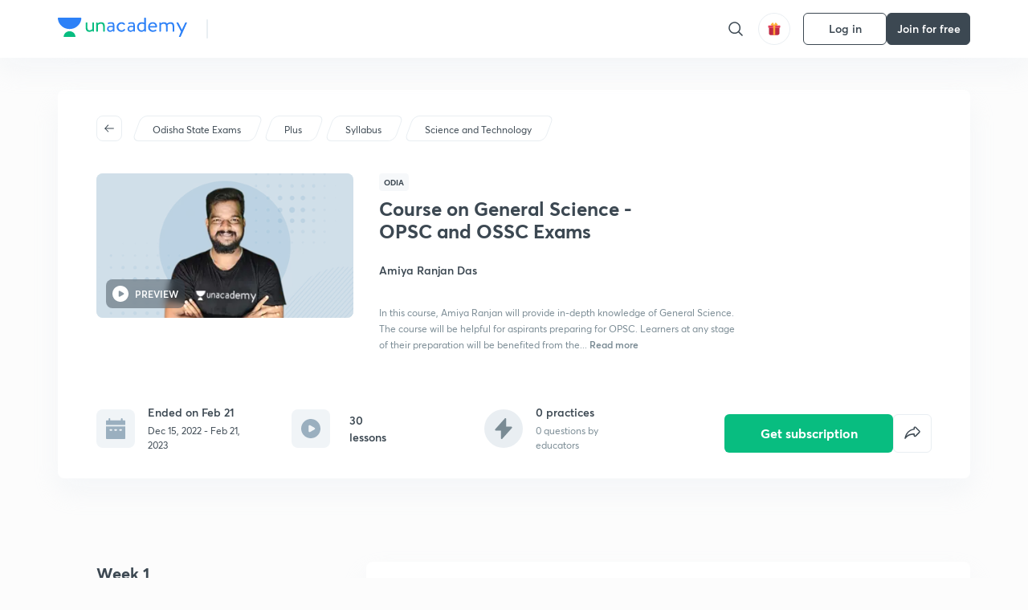

--- FILE ---
content_type: text/html; charset=utf-8
request_url: https://unacademy.com/course/course-on-general-science---opsc-and-ossc-exams/ACKQPGNJ
body_size: 48967
content:
<!DOCTYPE html><html lang="en"><head><meta charSet="utf-8"/><meta name="viewport" content="width=device-width, initial-scale=1.0"/><style>:root{
      --filter: 0;
      --theme: light;
      --color-opacity: 1;

      --color-base-0: #FCFCFC;
      --color-base-1: #FFFFFF;
      --color-base-light-0: #F7F9FB;
      --color-base-light-0-secondary: #F7F9FB;
      --color-base-fill: #3C4852;

      --color-text-primary: #3C4852;
      --color-text-secondary: #7A8B94;
      --color-text-tertiary: #FFFFFF;
      --color-text-secondary-light: #A6B3BA;
      --color-text-primary-light: #7A8B94;

      --color-shadow: rgba(233, 238, 242, 0.4);
      --color-shadow2: rgba(221, 230, 237, 0.4);
      --color-overlay: rgba(0, 0, 0, 0.5);
      --color-divider: #E9EEF2;
      --color-divider-secondary: #F0F4F7;
      --color-divider-tertiary: #3C4852;

      --color-primary-focus: #1E2429;
      --color-green-focus: #00965;
      --color-red-border-focus: #FEF5F5;
      --color-red-fill-focus: #C53D3D;
      --color-background:#FFF4E5;
      --color-progress-grey: #636D75;
      --color-progress-grey-secondary: #8A9197;
      --color-progress-base: #B1B6BA;
      --color-progress-base-secondary: #D8DADC;
      --color-purple: #E5E1FF;
      --color-purple-dark: #7F6EFC;
      --color-progress-base-primary: #000000;
      --color-purple-secondary: rgba(152, 117, 255, 0.1);
      --color-grey-background: #595959;

      --color-orange-1: #FFF5E5;

      --color-brown-1: #522C2C;
      --color-brown-2: #522C2C;
      --color-brown-3:  #A46840;

      --color-violet-1: #F7F9FB;
      --color-violet-2: #6B6D9C;

      --color-yellow-1: #B2863B;

      --color-blue-1: #45889F;

      --color-educator-bg: #F4F4F4;

      --color-accent-blue: #2d81f7;

      --color-red-1:#D84141;
      
      --color-red-2:#FFD8D8;

      --color-green-2: #08BD80;

      --color-grey-1: #e6e6e6;

      --color-blue-bg:rgba(45, 129, 247, 0.1);

      --color-blue-text: #086FFF;
    
      --color-bg-yellow: #FFFBEE;

       --color-brown-title: #905318;

      --color-green-bg: rgba(8, 189, 128, 0.1);

      --color-green-focus: rgba(0, 153, 101, 1);

      ;
  --color-i-white: #FFFFFF;
  --color-i-gray-93: #ABC9C7;
  --color-i-gray-94: #B9DFDC;
  --color-i-gray-95: #CADDDC;
  --color-i-gray-96: #DCEFED;
  --color-i-gray-97: #D8E6E5;
  --color-i-gray-98: #F3F5F7;
  --color-i-gray-99: #FCFCFC;
  --color-i-white-99: #EBF6F5;
  --color-i-green-99: #8DCCC5;
  --color-i-all-black: #000000;
  --color-i-pitch-black: #000000;
  --color-i-light-gray: #FCFCFCF;
  --color-i-white-v2: #8698a6;
  --color-i-white-v3: #FEFEFE;
  --color-i-gray: #627984;
  --color-i-gray-2: #CACACA;
  --color-i-gray-v2: #F0F4F7;
  --color-i-light-green: #E6F8F2;
  --color-i-light-orange: #FFEBCE;
  --color-i-light-red: #FFDAE1;
  --color-i-light-blue: #E5EDFA;
  --color-i-transparent-blue: #EAF2FE;
  --color-i-violet: #BA61D4;
  --color-i-vanilla: #F08FB4;
  --color-i-black: #3C4852;
  --color-i-black-light-25: rgba(60, 72, 82, 0.3);
  --color-i-dark-gray: #333333;
  --color-i-golden: #FFF7E8;
  --color-i-dark-gray-blue: #364049;
  
  --color-i-green: #08bd80;
  --color-i-green-light: rgba(8, 189, 128, 0.10);
  --color-i-green-focus: #009965;
  --color-i-blue: #2d81f7;
  --color-i-red: #eb5757;
  --color-i-red-light: rgba(235, 87, 87, 0.05);
  --color-i-red-focus: #C53D3D;
  --color-i-orange: #FFAD3B;
  

  --color-i-icon-gold: #F4D978;
  --color-i-icon-timer-gold: #D2B85A;
  --color-i-icon-butter: #DABC4C;
  --color-i-icon-butter-light: #FFE1BE52;
  --color-i-icon-black: #222222;
  --color-i-icon-dark-base: #2A2B2D;
  --color-i-icon-dark-header: #0909095c;
  --color-i-icon-dark-primary: #101010;
  --color-i-icon-dark-primary-transparent: #101010F2;
  --color-i-icon-light-hover: #2e2e2e;
  --color-i-icon-shadow: #3b3838bf;
  --color-i-icon-dark: #181919;
  --color-i-icon-dark-button: #242526;
  --color-i-icon-dark-secondary: #A2A0A2;
  --color-i-icon-dark-tertiary: #121212;
  --color-i-icon-dark-supporting: #424244;
  --color-i-icon-dark-supporting-secondary: #151515;
  --color-i-icon-light-tertiary: #F4F4F3;
  --color-i-icon-tacha: #CDB660;
  --color-i-icon-loader: #9098A3BF;
  --color-i-icon-progress: #FCFCFC30;
  --color-i-icon-overlay: #080808f2;
  --color-i-icon-gradient-1: #AA823D;
  --color-i-icon-gradient-2: #EFE288;
  --color-i-icon-gradient-3: #D1B85A;
  --color-i-icons-gradient: linear-gradient(261.69deg, #AA823D -0.19%, #EFE288 59.57%, #D1B85A 85.24%);
  --color-i-icons-skeleton-gradient: linear-gradient(90deg, rgba(0, 0, 0, 0),rgba(69, 64, 64, 0.23), rgba(0, 0, 0, 0));
  --color-i-icon-divider: #2A2B2D;
  --color-i-icon-base-fill: #F8F8F8;
  --color-i-icon-light-border: #2a2b2d6b;

  --color-i-accent-green: #08bd80;

  --color-i-text-black: #808080;
  --color-i-test: #4BB0D0;
  --color-i-combat: #2D81F7;
  --color-i-lmp: #5054cf;
  --color-i-silver: #837D8A;
  --color-i-light-silver: #E9E5EE;
  --color-i-divider: #e9eef2;
  --color-i-class: rgba(80, 84, 207, 0.15);
  --color-i-notes: rgba(255, 148, 115, 0.15);
  --color-i-practice: rgba(25, 154, 162, 0.15);
  --color-i-test-pink: rgba(234, 90, 143, 0.15);
  --color-i-combat-blue: rgba(60, 127, 250, 0.15);
  --color-i-white-transparent: rgba(252, 252, 252, 0.843);
  --color-i-winter-logo-blue: #003c8f;

  --color-i-facebook: #3B5998;
  --color-i-twitter: #00ACEE;
  --color-i-linkedIn: #0072B1;

  --color-i-light-gray: #FCFCFCF;
  --color-i-white-v2: #8698a6;
  --color-i-gray: #627984;
  --color-i-gray-v2: #F0F4F7;
  --color-i-gray-1: #a0a0a0;
  --color-i-gray-2: #c4c4c4;
  --color-i-gray-3: #9AAFBF;
  --color-i-gray-4: #EAEDF4;
  --color-i-gray-5: #D4DCE2;
  --color-i-gray-6: #F3F9FE;
  --color-i-gray-7: #F7F9FA;
  --color-i-gray-8: #94a8b3;
  --color-i-gray-9: #F4F4F3;
  --color-i-gray-10: #f8fafd;
  --color-i-gray-11: #DEE6EB;
  --color-i-gray-12: #828282;
  --color-i-gray-13: #7A8B94;
  --color-i-gray-14: #dde6ed;
  --color-i-gray-15: #7893a7;
  --color-i-gray-16: #EEEEEE;
  --color-i-gray-17: #6d6c84;
  --color-i-gray-18: #636D75;
  --color-i-gray-19: #f4f4f4;
  --color-i-gray-20: #babac0;
  --color-i-gray-21: #a0a0a5;
  --color-i-gray-22: #f0f0f0;
  --color-i-gray-23: #6d6d6d;
  --color-i-gray-24: #a0a096;
  --color-i-gray-25: #bcc5c9;
  --color-i-gray-26: #e1e0e0;
  --color-i-gray-27: #ededed;
  --color-i-gray-light-25: rgba(188, 197, 201, 0.3);
  --color-i-gray-28: #f8f8f8;
  --color-i-gray-29: #eBeBe8;
  --color-i-gray-30: rgba(0, 0, 0, 0.7);
  --color-i-gray-31: #d9d9d9;
  --color-i-gray-32: rgba(134, 152, 166, 0.12);
  --color-i-gray-33: rgba(255, 173, 59, 0.12);
  --color-i-gray-34: rgba(255, 255, 255, 0.14);
  --color-i-gray-35: #ebebeb;
  --color-i-gray-36: #f5f8fc;
  --color-i-gray-37: rgba(233, 238, 242, 0);
  --color-i-gray-38: #8B8B8B;
  --color-i-gray-39: #849295;
  --color-i-gray-40: #54748C;
  --color-i-gray-41: #f5f5f5;
  --color-i-gray-42: #8FA3B2;

  --color-i-violet-1: #7b8ab5;
  --color-i-violet-2: #493aaf;
  --color-i-violet-3: #ebe8ff;
  --color-i-violet-4: #5054CF;
  --color-i-violet-5: #4939ad;
  --color-i-violet-6: #eae7fa;
  --color-i-violet-7: #7b8ab5;
  --color-i-violet-8: #162e6d;
  --color-i-violet-9: #5754DB;
  --color-i-violet-10: #7D57EB;
  --color-i-violet-11: #F4F1FF;
  --color-i-violet-12: #7260E0;
  --color-i-violet-13: #9762f6;
  --color-i-violet-14: #8873FF;
  --color-i-violet-15: #9875FF;
  --color-i-violet-16: #070D1E;
  --color-i-violet-light: #B3C6F2;
  --color-i-violet-dark: #00154a;
  --color-i-violet-dark-1: #f7f9fb;
  --color-i-violet-light-1: #1f3262;
  --color-i-violet-17: #EDDEFF;
  --color-i-violet-18: #4B138F;
  --color-i-violet-19: #5816A9;
  --color-i-violet-20: #DFDEFF;
  --color-i-violet-21: #3B077A;
  --color-i-violet-22: #071437;
  --color-i-voilet-23: #745ae3;
  --color-i-voilet-24: rgba(45, 129, 247, 0.07);
  --color-i-voilet-25: #7B2C57;


  --color-i-blue: #2d81f7;
  --color-i-blue-1: #a9d4ff;
  --color-i-blue-2: #76baff;
  --color-i-blue-3: #1087ff;
  --color-i-blue-4: #1380d0;
  --color-i-blue-5: #e8f1ff;
  --color-i-blue-6: #f7faff;
  --color-i-blue-7: #3878D4;
  --color-i-blue-8: rgba(150, 194, 255, 0.8);
  --color-i-blue-9: #81b5ff;
  --color-i-blue-10: #f1f9ff;
  --color-i-blue-11: #f2f7fa;
  --color-i-blue-12: #54A4FF;
  --color-i-blue-13: rgba(229, 244, 255, 0.44);
  --color-i-blue-14: #eaf2fe;
  --color-i-blue-15: #eef6ff;
  --color-i-blue-16: #10A5D4;
  --color-i-blue-17: #5F8CF3;
  --color-i-blue-18: #408cf7;
  --color-i-blue-19: #1c76f3;
  --color-i-blue-20: #46BBE7;
  --color-i-blue-21: #0078d7;
  --color-i-blue-22: #f2f8ff;
  --color-i-blue-23: #086FFF;
  --color-i-blue-24: #20496b;
  --color-i-blue-25: #49BBDE;
  --color-i-blue-26: #ECF4FE;
  --color-i-blue-27: rgba(45, 129, 247, 0.1);
  --color-i-blue-28 : #d2e4fe;
  --color-i-blue-29 : #116ae8;
  --color-i-blue-30 : #CEE4FF;
  --color-i-blue-31 : #073D7F;
  --color-i-blue-32: #C2D8F3;
  --color-i-blue-33: #4A74BE;
  --color-i-blue-34: #3CAAEB;
  --color-i-blue-35 : #57b4f8;
  --color-i-blue-36: #C3D5E3;
  --color-i-blue-37: #E9F2FF;
  --color-i-blue-38: #209AB5;
  --color-i-blue-39: #069AB8;
  --color-i-blue-40: #3F51b5;
  --color-i-blue-41: #f8f8ff;
  --color-i-blue-42: rgba(32, 159, 177, 0.1);
  --color-i-blue-43: #004D81;
  --color-i-blue-44: #0D1837;
  --color-i-blue-45: #0D4491;
  --color-i-blue-46: #5873FF;
  --color-i-blue-47: #2d81f71a;
  --color-i-blue-48: #E6F0FE;

  --color-i-orange-1: #FFAD3B;
  --color-i-orange-2: #F19731;
  --color-i-orange-3: #FFEBCE;
  --color-i-orange-4: #ffeed7;
  --color-i-orange-5: #ffdc96;
  --color-i-orange-6: #fff0d0;
  --color-i-orange-7: #fff6e2;
  --color-i-orange-8: #fae3bd;
  --color-i-orange-9: #ffedd3;
  --color-i-orange-10: #fffbeb;
  --color-i-orange-11: #FFB800;
  --color-i-orange-12: #FDD0A8;
  --color-i-orange-13: #FFAA00;
  --color-i-orange-14: #FFF7EC;
  --color-i-orange-15: #EBD3A7;
  --color-i-orange-16: rgba(255, 173, 59, 0.12);
  --color-i-orange-17: rgba(233, 149, 23, 0.1);
  --color-i-orange-18: #FFF9F0;
  --color-i-orange-19: #FFF0DE;
  --color-i-orange-20: #F4D199;
  --color-i-orange-21: #FFF6EA;
  --color-i-orange-22: #ff9502;
  --color-i-orange-23: #833D0F;
  --color-i-orange-24: #FDC473CC;

  
  --color-i-yellow-1: #F1C119;
  --color-i-yellow-2: #FFE294;
  --color-i-yellow-3: #fff2d7;
  --color-i-yellow-4: #FDB858;
  --color-i-yellow-5: #FF9706;
  --color-i-yellow-6: #FFF3C9;
  --color-i-yellow-7: #CBA678;
  --color-i-yellow-8: #FCF8E7;
  --color-i-yellow-9: #fffefc;
  --color-i-yellow-10: #E79422;
  --color-i-yellow-13: #FFDA7C;
  --color-i-yellow-14: #F1B334;
  

  --color-i-pink-1: #fdeeee;
  --color-i-pink-2: #FFDAE1;
  --color-i-pink-3: #ffcdcd;
  --color-i-pink-4: #fe7b7c;
  --color-i-pink-5: #FFF4F4;
  --color-i-pink-6: #FDEFEF;
  --color-i-pink-7: #ff8080;


  --color-i-red-focus: #C53D3D;
  --color-i-red: #eb5757;
  --color-i-red-1: #F67474;
  --color-i-red-2: #EA6060;
  --color-i-red-3: #EB5757;
  --color-i-red-4:  #EB57571A;

  --color-i-brown-1: #B67245;
  --color-i-brown-2: #905318;
  --color-i-brown-3: #ab8355;
  --color-i-brown-4: #6C2A18;
  --color-i-brown-5: #6C520B;
  --color-i-brown-6: rgba(255, 173, 59, 0.2);
  --color-i-brown-7: #522C2C;
  --color-i-brown-8: #5D3402;
  --color-i-brown-9: #594602;
  --color-i-brown-10: #93550A;
  --color-i-brown-11: #885626;
  --color-i-brown-12: rgba(255, 173, 59, 0.1);
  --color-i-brown-13:  #DE7800;
  --color-i-brown-14: #CD691E;


  --color-i-turquoise-1: #21C5C6;
  --color-i-turquoise-2: #17AEB5;
  --color-i-turquoise-3: #a9f4fc;
  --color-i-turquoise-4: #199AA2;
  --color-i-turquoise-5: #01BCDB;
  --color-i-turquoise-6: #1FC1C1;

  --color-i-light-green: #E6F8F2;
  --color-i-green: #08bd80;
  --color-i-green-focus: #009965;
  --color-i-accent-green: #08bd80;
  --color-i-quiz: #04AA82;
  --color-i-green-1: #eefff7;
  --color-i-green-2: #cdfbe5;
  --color-i-green-3: #93B112;
  --color-i-green-4: #079364;
  --color-i-green-5: #62DBB2;
  --color-i-green-6: #E3F5EF;
  --color-i-green-7: #01B196;
  --color-i-green-8: #199AA2;
  --color-i-green-9: #1CC18A;
  --color-i-green-10: #E7F9F3;
  --color-i-green-11: #44A182;
  --color-i-green-12: rgba(8, 189, 128, 0.1);
  --color-i-green-13: #CAFFFF;
  --color-i-green-14: #086969;
  --color-i-green-15: #D5FFEB;
  --color-i-green-16: #00312A;
  --color-i-green-17: #008E7E;
  --color-i-green-18: #0099651A;

  --color-i-pitch-black: #000000;
  --color-i-black-1: #202022;
  --color-i-black-2: #0b1a3e;
  --color-i-black-3: #1f2432;
  --color-i-black-4: #071128;
  --color-i-black-5: #2c2c2e;
  --color-i-black-6: rgba(11, 11, 11, 0.4);
  --color-i-black-7: #2C3236;
  --color-i-black-8: #404040;
  --color-i-black-9: #01100D;
  --color-i-black-10: #00000080;

  --color-i-gold-1: #FED05C;
  --color-i-gold-2: #FDF5E4;
  --color-i-gold-3: #FFE6B2;
  --color-i-gold-4: #FFF8E0;

  --color-i-silver-1: #F8FBFD;
  --color-i-silver-2: #E2EDF4;

  --color-i-highlight: #FFEEC4;
  --color-i-current-highlight: #FBD39B;
  --color-i-yellow-11: #fffaf3;
  --color-i-yellow-12: #fef4e6;
  --color-i-orange-light: #FFAD3B;
  --color-i-orange-streaks: #FFB54E;
  --color-i-orange-dark: #f99d47;
  --color-i-blue-streaks: #34A4FF;

  --color-rank-pill-1: #B2863B;
  --color-rank-pill-2: #45889F;
  --color-rank-pill-3: #A46840;
  --color-rank-pill-4: #6B6D9C;

  --color-accent-blue: #2d81f7;

  --color-red-1:#D84141;
      
  --color-red-2:#FFD8D8;

  --color-green-2: #08BD80;

  --color-grey-1: #e6e6e6;

}</style><link rel="preload" as="image" imageSrcSet="https://static.uacdn.net/production/_next/static/images/giftHomePage.svg?q=75&amp;auto=format%2Ccompress&amp;w=32 1x, https://static.uacdn.net/production/_next/static/images/giftHomePage.svg?q=75&amp;auto=format%2Ccompress&amp;w=48 2x"/><meta name="twitter:card" content="summary"/><meta name="twitter:creator" content="@unacademy"/><meta property="og:type" content="website"/><meta property="og:image:width" content="800"/><meta property="og:image:height" content="600"/><meta property="og:site_name" content="Unacademy"/><meta property="theme-color" content="FFA500"/><meta property="twitter:app:id:iphone" content="1342565069"/><meta property="twitter:app:id:ipad" content="1342565069"/><meta property="twitter:app:id:googleplay" content="4976430399163977061"/><meta property="twitter:app:url:iphone" content="medium://p/9fd506428204"/><meta property="twitter:app:name:iphone" content="Unacademy IOS"/><meta property="al:ios:app_name" content="Unacademy IOS"/><meta property="al:ios:app_store_id" content="1342565069"/><meta property="al:ios:url" content="medium://p/9fd506428204"/><meta property="al:android:package" content="com.unacademyapp"/><meta property="al:android:url" content="unacademy://goal/ssc-exams/VLEMN/free"/><meta property="al:android:app_name" content="Unacademy Android"/><meta name="robots" content="index,follow"/><meta name="googlebot" content="index,follow"/><meta property="og:url" content="https://unacademy.com/course/general-science-for-opsc-and-ossc-exams/ACKQPGNJ"/><meta property="og:image" content="https://static.uacdn.net/thumbnail/graph_images/400c6de7eff24b53a90bbb8fddf956b9.png"/><title>Odisha State Exams - Course on General Science - OPSC and OSSC Exams by Unacademy</title><meta property="og:title" content="Odisha State Exams - Course on General Science - OPSC and OSSC Exams by Unacademy"/><meta name="description" content="Enrol for Odisha State Exams Course on General Science - OPSC and OSSC Exams conducted by Amiya Ranjan Das on Unacademy. The course is taught in Odia."/><meta property="og:description" content="Enrol for Odisha State Exams Course on General Science - OPSC and OSSC Exams conducted by Amiya Ranjan Das on Unacademy. The course is taught in Odia."/><link rel="canonical" href="https://unacademy.com/course/general-science-for-opsc-and-ossc-exams/ACKQPGNJ"/><script type="application/ld+json">{"@context":"https:\/\/schema.org\/","@graph":[{"@context":"https:\/\/schema.org\/","@type":"Course","image":"https:\/\/static.uacdn.net\/thumbnail\/course\/v2\/14724F65-D7AA-46BA-BDB5-1252080957C0_plus.png?q=100&w=512","courseCode":"ACKQPGNJ","accessMode":["auditory","visual"],"url":"https:\/\/unacademy.com\/course\/course-on-general-science-opsc-and-ossc-exams\/ACKQPGNJ","thumbnailUrl":"https:\/\/static.uacdn.net\/thumbnail\/course\/v2\/14724F65-D7AA-46BA-BDB5-1252080957C0_plus.png?q=100&w=512","provider":{"@type":"Organization","name":"Amiya Ranjan Das","sameAs":"https:\/\/unacademy.com\/@amiya@305"},"about":{"name":"Science and Technology"},"audience":{"audienceType":["Anyone Prepearing for Odisha State Exams"],"@type":"Audience"},"name":"Course on General Science - OPSC and OSSC Exams","inLanguage":"Odia","publisher":{"@type":"Organization","name":"Unacademy","sameAs":"https:\/\/unacademy.com\/"},"description":"In this course, Amiya Ranjan will provide in-depth knowledge of General Science. The course will be helpful for aspirants preparing for OPSC. Learners at any stage of their preparation will be benefited from the course. The course will be covered in Odia and the notes will be provided in English. The course commences on 1st December and will be completed on 4th January over 25 sessions of 90 minutes each.","@id":"https:\/\/unacademy.com\/course\/course-on-general-science-opsc-and-ossc-exams\/ACKQPGNJ","creator":[{"@type":"Person","name":"Amiya Ranjan Das"}],"isAccessibleForFree":"http:\/\/schema.org\/False","hasCourseInstance":[{"@type":"CourseInstance","courseMode":["Online","Distance Learning"],"startDate":"2022-12-15"}]},{"@context":"https:\/\/schema.org\/","@type":"BreadcrumbList","itemListElement":[{"@type":"ListItem","position":1,"name":"Explore","item":"https:\/\/unacademy.com\/explore"},{"@type":"ListItem","position":2,"name":"Odisha State Exams","item":"https:\/\/unacademy.com\/goal\/odisha-state-exams\/XTKHH"},{"@type":"ListItem","position":3,"name":"Course on General Science - OPSC and OSSC Exams","item":"https:\/\/unacademy.com\/course\/course-on-general-science-opsc-and-ossc-exams\/ACKQPGNJ"}]}]}</script><link rel="preload" as="image" imageSrcSet="https://static.uacdn.net/thumbnail/course/v2/14724F65-D7AA-46BA-BDB5-1252080957C0_plus.png?q=75&amp;w=384&amp;auto=format%2Ccompress 1x, https://static.uacdn.net/thumbnail/course/v2/14724F65-D7AA-46BA-BDB5-1252080957C0_plus.png?q=75&amp;w=640&amp;auto=format%2Ccompress 2x"/><link rel="preload" as="image" imageSrcSet="https://static.uacdn.net/production/_next/static/images/logo.svg?q=75&amp;auto=format%2Ccompress&amp;w=256 1x, https://static.uacdn.net/production/_next/static/images/logo.svg?q=75&amp;auto=format%2Ccompress&amp;w=384 2x"/><meta name="next-head-count" content="34"/><link rel="shortcut icon" href="https://static.uacdn.net/production/_next/static/favicon.ico"/><meta name="theme-color" content="#3C4852"/><link rel="manifest" href="/static/manifest.json" crossorigin="use-credentials"/><meta name="mobile-web-app-capable" content="yes"/><meta name="apple-mobile-web-app-capable" content="yes"/><meta name="application-name" content="Unacademy"/><meta name="apple-mobile-web-app-title" content="Unacademy"/><meta property="og:logo" content="https://static.uacdn.net/production/_next/static/icons/icon-72x72.png"/><meta property="og:logo" content="https://static.uacdn.net/production/_next/static/icons/icon-96x96.png"/><meta property="og:logo" content="https://static.uacdn.net/production/_next/static/icons/icon-128x128.png"/><meta property="og:logo" content="https://static.uacdn.net/production/_next/static/icons/icon-144x144.png"/><meta property="og:logo" content="https://static.uacdn.net/production/_next/static/icons/icon-152x152.png"/><meta property="og:logo" content="https://static.uacdn.net/production/_next/static/icons/icon-192x192.png"/><meta property="og:logo" content="https://static.uacdn.net/production/_next/static/icons/icon-384x384.png"/><meta property="og:logo" content="https://static.uacdn.net/production/_next/static/icons/icon-512x512.png"/><link rel="apple-touch-icon" href="https://static.uacdn.net/production/_next/static/icons/icon-192x192.png"/><meta name="msapplication-starturl" content="/"/><link rel="preconnect" href="https://static.uacdn.net" crossorigin="true"/><link rel="preconnect" href="https://errors3.unacademy.com/" crossorigin="true"/><link rel="dns-prefetch" href="https://www.google-analytics.com" crossorigin="true"/><script async="" src="https://www.googletagmanager.com/gtag/js?id=GTM-5F85XTW"></script><script>
            window.dataLayer = window.dataLayer || [];
            function gtag(){dataLayer.push(arguments);}
            gtag('js', new Date());
            gtag('config', 'GTM-5F85XTW', {
              page_path: window.location.pathname,
            });
          </script><noscript data-n-css=""></noscript><script defer="" nomodule="" src="https://static.uacdn.net/production/_next/static/chunks/polyfills-c67a75d1b6f99dc8.js"></script><script data-partytown-config="">
            partytown = {
              lib: "https://static.uacdn.net/production/_next/static/~partytown/"
            };
          </script><script data-partytown="">!(function(w,p,f,c){c=w[p]=w[p]||{};c[f]=(c[f]||[])})(window,'partytown','forward');/* Partytown 0.7.5 - MIT builder.io */
!function(t,e,n,i,r,o,a,d,s,c,p,l){function u(){l||(l=1,"/"==(a=(o.lib||"/~partytown/")+(o.debug?"debug/":""))[0]&&(s=e.querySelectorAll('script[type="text/partytown"]'),i!=t?i.dispatchEvent(new CustomEvent("pt1",{detail:t})):(d=setTimeout(f,1e4),e.addEventListener("pt0",w),r?h(1):n.serviceWorker?n.serviceWorker.register(a+(o.swPath||"partytown-sw.js"),{scope:a}).then((function(t){t.active?h():t.installing&&t.installing.addEventListener("statechange",(function(t){"activated"==t.target.state&&h()}))}),console.error):f())))}function h(t){c=e.createElement(t?"script":"iframe"),t||(c.setAttribute("style","display:block;width:0;height:0;border:0;visibility:hidden"),c.setAttribute("aria-hidden",!0)),c.src=a+"partytown-"+(t?"atomics.js?v=0.7.5":"sandbox-sw.html?"+Date.now()),e.body.appendChild(c)}function f(n,r){for(w(),i==t&&(o.forward||[]).map((function(e){delete t[e.split(".")[0]]})),n=0;n<s.length;n++)(r=e.createElement("script")).innerHTML=s[n].innerHTML,e.head.appendChild(r);c&&c.parentNode.removeChild(c)}function w(){clearTimeout(d)}o=t.partytown||{},i==t&&(o.forward||[]).map((function(e){p=t,e.split(".").map((function(e,n,i){p=p[i[n]]=n+1<i.length?"push"==i[n+1]?[]:p[i[n]]||{}:function(){(t._ptf=t._ptf||[]).push(i,arguments)}}))})),"complete"==e.readyState?u():(t.addEventListener("DOMContentLoaded",u),t.addEventListener("load",u))}(window,document,navigator,top,window.crossOriginIsolated);</script><script id="gtm-script" type="text/partytown" data-nscript="worker">
            (function(w,d,s,l,i){w[l]=w[l]||[];w[l].push({'gtm.start':
            new Date().getTime(),event:'gtm.js'});var f=d.getElementsByTagName(s)[0],
            j=d.createElement(s),dl=l!='dataLayer'?'&l='+l:'';j.async=true;j.src=
            'https://www.googletagmanager.com/gtm.js?id='+i+dl;f.parentNode.insertBefore(j,f);
            })(window,document,'script','dataLayer', 'GTM-5F85XTW');
          </script><script id="appsflyer-onelink" src="https://static.uacdn.net/production/_next/static/onelink-smart-script-V2.js" type="text/javascript" defer="" data-nscript="beforeInteractive"></script><script src="https://static.uacdn.net/production/_next/static/chunks/webpack-65eb95c6faeef980.js" defer=""></script><script src="https://static.uacdn.net/production/_next/static/chunks/framework-a276e7e779152ce1.js" defer=""></script><script src="https://static.uacdn.net/production/_next/static/chunks/main-dcb22855a541aa7b.js" defer=""></script><script src="https://static.uacdn.net/production/_next/static/chunks/pages/_app-101e7e021ec0aebc.js" defer=""></script><script src="https://static.uacdn.net/production/_next/static/chunks/29107295-e58449d2aa441628.js" defer=""></script><script src="https://static.uacdn.net/production/_next/static/chunks/35303-0dc2cd0f75d6182a.js" defer=""></script><script src="https://static.uacdn.net/production/_next/static/chunks/5566-7c63988a5b741702.js" defer=""></script><script src="https://static.uacdn.net/production/_next/static/chunks/82492-c3b8df39b65cc4fc.js" defer=""></script><script src="https://static.uacdn.net/production/_next/static/chunks/2185-515a773abe8a6bea.js" defer=""></script><script src="https://static.uacdn.net/production/_next/static/chunks/36688-955528e047729d4e.js" defer=""></script><script src="https://static.uacdn.net/production/_next/static/chunks/89755-1a9999752ce09eac.js" defer=""></script><script src="https://static.uacdn.net/production/_next/static/chunks/50361-2e4664fde80d339a.js" defer=""></script><script src="https://static.uacdn.net/production/_next/static/chunks/13025-322410a968151173.js" defer=""></script><script src="https://static.uacdn.net/production/_next/static/chunks/35002-3cf387de2026a8da.js" defer=""></script><script src="https://static.uacdn.net/production/_next/static/chunks/65127-69f753063dff5e09.js" defer=""></script><script src="https://static.uacdn.net/production/_next/static/chunks/19802-f805ed6562385c99.js" defer=""></script><script src="https://static.uacdn.net/production/_next/static/chunks/17321-af3b2419f8e1be95.js" defer=""></script><script src="https://static.uacdn.net/production/_next/static/chunks/868-f2054ee19048d5cd.js" defer=""></script><script src="https://static.uacdn.net/production/_next/static/chunks/21322-eca98eb8746461ff.js" defer=""></script><script src="https://static.uacdn.net/production/_next/static/chunks/74061-f204c619912d6ea7.js" defer=""></script><script src="https://static.uacdn.net/production/_next/static/chunks/79253-00dbf202a253334e.js" defer=""></script><script src="https://static.uacdn.net/production/_next/static/chunks/16766-e5543847612c149a.js" defer=""></script><script src="https://static.uacdn.net/production/_next/static/chunks/42298-4bfb405466abc490.js" defer=""></script><script src="https://static.uacdn.net/production/_next/static/chunks/43433-13730999ec18db9e.js" defer=""></script><script src="https://static.uacdn.net/production/_next/static/chunks/80555-7311568fd513fd02.js" defer=""></script><script src="https://static.uacdn.net/production/_next/static/chunks/43496-c03af9aefb777797.js" defer=""></script><script src="https://static.uacdn.net/production/_next/static/chunks/22858-4adfe309e11deb86.js" defer=""></script><script src="https://static.uacdn.net/production/_next/static/chunks/38185-78c278e7972877b3.js" defer=""></script><script src="https://static.uacdn.net/production/_next/static/chunks/23566-34f10111a4ce8cda.js" defer=""></script><script src="https://static.uacdn.net/production/_next/static/chunks/26013-0084bda2a6ff4ebd.js" defer=""></script><script src="https://static.uacdn.net/production/_next/static/chunks/57131-26b333bdb760cd2b.js" defer=""></script><script src="https://static.uacdn.net/production/_next/static/chunks/50618-ea95c7a2071db5a8.js" defer=""></script><script src="https://static.uacdn.net/production/_next/static/chunks/75948-faddf5ac85331de4.js" defer=""></script><script src="https://static.uacdn.net/production/_next/static/chunks/31274-bec28b78f53b3804.js" defer=""></script><script src="https://static.uacdn.net/production/_next/static/chunks/35535-62bd417c97a180cd.js" defer=""></script><script src="https://static.uacdn.net/production/_next/static/chunks/24194-3a8441767ea0a941.js" defer=""></script><script src="https://static.uacdn.net/production/_next/static/chunks/68794-bcabfab7673bb8f0.js" defer=""></script><script src="https://static.uacdn.net/production/_next/static/chunks/67396-69feacaeb65c3a9c.js" defer=""></script><script src="https://static.uacdn.net/production/_next/static/chunks/22234-8d312837670e815f.js" defer=""></script><script src="https://static.uacdn.net/production/_next/static/chunks/48958-a0773bdfed1f6d35.js" defer=""></script><script src="https://static.uacdn.net/production/_next/static/chunks/pages/course/%5Bslug%5D/%5BcourseUID%5D-89ad6c3c4d5dad7f.js" defer=""></script><script src="https://static.uacdn.net/production/_next/static/puUBC5nO5NFbxYYIQU0Sw/_buildManifest.js" defer=""></script><script src="https://static.uacdn.net/production/_next/static/puUBC5nO5NFbxYYIQU0Sw/_ssgManifest.js" defer=""></script><style id="jss-server-side">.MuiButtonBase-root {
  color: inherit;
  border: 0;
  cursor: pointer;
  margin: 0;
  display: inline-flex;
  outline: 0;
  padding: 0;
  position: relative;
  align-items: center;
  user-select: none;
  border-radius: 0;
  vertical-align: middle;
  -moz-appearance: none;
  justify-content: center;
  text-decoration: none;
  background-color: transparent;
  -webkit-appearance: none;
  -webkit-tap-highlight-color: transparent;
}
.MuiButtonBase-root::-moz-focus-inner {
  border-style: none;
}
.MuiButtonBase-root.Mui-disabled {
  cursor: default;
  pointer-events: none;
}
@media print {
  .MuiButtonBase-root {
    color-adjust: exact;
  }
}
  .MuiIconButton-root {
    flex: 0 0 auto;
    color: rgba(0, 0, 0, 0.54);
    padding: 12px;
    overflow: visible;
    font-size: 1.5rem;
    text-align: center;
    transition: background-color 150ms cubic-bezier(0.4, 0, 0.2, 1) 0ms;
    border-radius: 50%;
  }
  .MuiIconButton-root:hover {
    background-color: rgba(0, 0, 0, 0.04);
  }
  .MuiIconButton-root.Mui-disabled {
    color: rgba(0, 0, 0, 0.26);
    background-color: transparent;
  }
@media (hover: none) {
  .MuiIconButton-root:hover {
    background-color: transparent;
  }
}
  .MuiIconButton-edgeStart {
    margin-left: -12px;
  }
  .MuiIconButton-sizeSmall.MuiIconButton-edgeStart {
    margin-left: -3px;
  }
  .MuiIconButton-edgeEnd {
    margin-right: -12px;
  }
  .MuiIconButton-sizeSmall.MuiIconButton-edgeEnd {
    margin-right: -3px;
  }
  .MuiIconButton-colorInherit {
    color: inherit;
  }
  .MuiIconButton-colorPrimary {
    color: #3f51b5;
  }
  .MuiIconButton-colorPrimary:hover {
    background-color: rgba(63, 81, 181, 0.04);
  }
@media (hover: none) {
  .MuiIconButton-colorPrimary:hover {
    background-color: transparent;
  }
}
  .MuiIconButton-colorSecondary {
    color: #f50057;
  }
  .MuiIconButton-colorSecondary:hover {
    background-color: rgba(245, 0, 87, 0.04);
  }
@media (hover: none) {
  .MuiIconButton-colorSecondary:hover {
    background-color: transparent;
  }
}
  .MuiIconButton-sizeSmall {
    padding: 3px;
    font-size: 1.125rem;
  }
  .MuiIconButton-label {
    width: 100%;
    display: flex;
    align-items: inherit;
    justify-content: inherit;
  }
  .MuiButton-root {
    color: rgba(0, 0, 0, 0.87);
    padding: 6px 16px;
    font-size: 0.875rem;
    min-width: 64px;
    box-sizing: border-box;
    transition: background-color 250ms cubic-bezier(0.4, 0, 0.2, 1) 0ms,box-shadow 250ms cubic-bezier(0.4, 0, 0.2, 1) 0ms,border 250ms cubic-bezier(0.4, 0, 0.2, 1) 0ms;
    font-family: "Roboto", "Helvetica", "Arial", sans-serif;
    font-weight: 500;
    line-height: 1.75;
    border-radius: 4px;
    letter-spacing: 0.02857em;
    text-transform: uppercase;
  }
  .MuiButton-root:hover {
    text-decoration: none;
    background-color: rgba(0, 0, 0, 0.04);
  }
  .MuiButton-root.Mui-disabled {
    color: rgba(0, 0, 0, 0.26);
  }
@media (hover: none) {
  .MuiButton-root:hover {
    background-color: transparent;
  }
}
  .MuiButton-root:hover.Mui-disabled {
    background-color: transparent;
  }
  .MuiButton-label {
    width: 100%;
    display: inherit;
    align-items: inherit;
    justify-content: inherit;
  }
  .MuiButton-text {
    padding: 6px 8px;
  }
  .MuiButton-textPrimary {
    color: #3f51b5;
  }
  .MuiButton-textPrimary:hover {
    background-color: rgba(63, 81, 181, 0.04);
  }
@media (hover: none) {
  .MuiButton-textPrimary:hover {
    background-color: transparent;
  }
}
  .MuiButton-textSecondary {
    color: #f50057;
  }
  .MuiButton-textSecondary:hover {
    background-color: rgba(245, 0, 87, 0.04);
  }
@media (hover: none) {
  .MuiButton-textSecondary:hover {
    background-color: transparent;
  }
}
  .MuiButton-outlined {
    border: 1px solid rgba(0, 0, 0, 0.23);
    padding: 5px 15px;
  }
  .MuiButton-outlined.Mui-disabled {
    border: 1px solid rgba(0, 0, 0, 0.12);
  }
  .MuiButton-outlinedPrimary {
    color: #3f51b5;
    border: 1px solid rgba(63, 81, 181, 0.5);
  }
  .MuiButton-outlinedPrimary:hover {
    border: 1px solid #3f51b5;
    background-color: rgba(63, 81, 181, 0.04);
  }
@media (hover: none) {
  .MuiButton-outlinedPrimary:hover {
    background-color: transparent;
  }
}
  .MuiButton-outlinedSecondary {
    color: #f50057;
    border: 1px solid rgba(245, 0, 87, 0.5);
  }
  .MuiButton-outlinedSecondary:hover {
    border: 1px solid #f50057;
    background-color: rgba(245, 0, 87, 0.04);
  }
  .MuiButton-outlinedSecondary.Mui-disabled {
    border: 1px solid rgba(0, 0, 0, 0.26);
  }
@media (hover: none) {
  .MuiButton-outlinedSecondary:hover {
    background-color: transparent;
  }
}
  .MuiButton-contained {
    color: rgba(0, 0, 0, 0.87);
    box-shadow: 0px 3px 1px -2px rgba(0,0,0,0.2),0px 2px 2px 0px rgba(0,0,0,0.14),0px 1px 5px 0px rgba(0,0,0,0.12);
    background-color: #e0e0e0;
  }
  .MuiButton-contained:hover {
    box-shadow: 0px 2px 4px -1px rgba(0,0,0,0.2),0px 4px 5px 0px rgba(0,0,0,0.14),0px 1px 10px 0px rgba(0,0,0,0.12);
    background-color: #d5d5d5;
  }
  .MuiButton-contained.Mui-focusVisible {
    box-shadow: 0px 3px 5px -1px rgba(0,0,0,0.2),0px 6px 10px 0px rgba(0,0,0,0.14),0px 1px 18px 0px rgba(0,0,0,0.12);
  }
  .MuiButton-contained:active {
    box-shadow: 0px 5px 5px -3px rgba(0,0,0,0.2),0px 8px 10px 1px rgba(0,0,0,0.14),0px 3px 14px 2px rgba(0,0,0,0.12);
  }
  .MuiButton-contained.Mui-disabled {
    color: rgba(0, 0, 0, 0.26);
    box-shadow: none;
    background-color: rgba(0, 0, 0, 0.12);
  }
@media (hover: none) {
  .MuiButton-contained:hover {
    box-shadow: 0px 3px 1px -2px rgba(0,0,0,0.2),0px 2px 2px 0px rgba(0,0,0,0.14),0px 1px 5px 0px rgba(0,0,0,0.12);
    background-color: #e0e0e0;
  }
}
  .MuiButton-contained:hover.Mui-disabled {
    background-color: rgba(0, 0, 0, 0.12);
  }
  .MuiButton-containedPrimary {
    color: #fff;
    background-color: #3f51b5;
  }
  .MuiButton-containedPrimary:hover {
    background-color: #303f9f;
  }
@media (hover: none) {
  .MuiButton-containedPrimary:hover {
    background-color: #3f51b5;
  }
}
  .MuiButton-containedSecondary {
    color: #fff;
    background-color: #f50057;
  }
  .MuiButton-containedSecondary:hover {
    background-color: #c51162;
  }
@media (hover: none) {
  .MuiButton-containedSecondary:hover {
    background-color: #f50057;
  }
}
  .MuiButton-disableElevation {
    box-shadow: none;
  }
  .MuiButton-disableElevation:hover {
    box-shadow: none;
  }
  .MuiButton-disableElevation.Mui-focusVisible {
    box-shadow: none;
  }
  .MuiButton-disableElevation:active {
    box-shadow: none;
  }
  .MuiButton-disableElevation.Mui-disabled {
    box-shadow: none;
  }
  .MuiButton-colorInherit {
    color: inherit;
    border-color: currentColor;
  }
  .MuiButton-textSizeSmall {
    padding: 4px 5px;
    font-size: 0.8125rem;
  }
  .MuiButton-textSizeLarge {
    padding: 8px 11px;
    font-size: 0.9375rem;
  }
  .MuiButton-outlinedSizeSmall {
    padding: 3px 9px;
    font-size: 0.8125rem;
  }
  .MuiButton-outlinedSizeLarge {
    padding: 7px 21px;
    font-size: 0.9375rem;
  }
  .MuiButton-containedSizeSmall {
    padding: 4px 10px;
    font-size: 0.8125rem;
  }
  .MuiButton-containedSizeLarge {
    padding: 8px 22px;
    font-size: 0.9375rem;
  }
  .MuiButton-fullWidth {
    width: 100%;
  }
  .MuiButton-startIcon {
    display: inherit;
    margin-left: -4px;
    margin-right: 8px;
  }
  .MuiButton-startIcon.MuiButton-iconSizeSmall {
    margin-left: -2px;
  }
  .MuiButton-endIcon {
    display: inherit;
    margin-left: 8px;
    margin-right: -4px;
  }
  .MuiButton-endIcon.MuiButton-iconSizeSmall {
    margin-right: -2px;
  }
  .MuiButton-iconSizeSmall > *:first-child {
    font-size: 18px;
  }
  .MuiButton-iconSizeMedium > *:first-child {
    font-size: 20px;
  }
  .MuiButton-iconSizeLarge > *:first-child {
    font-size: 22px;
  }
@media print {
  .MuiDialog-root {
    position: absolute !important;
  }
}
  .MuiDialog-scrollPaper {
    display: flex;
    align-items: center;
    justify-content: center;
  }
  .MuiDialog-scrollBody {
    overflow-x: hidden;
    overflow-y: auto;
    text-align: center;
  }
  .MuiDialog-scrollBody:after {
    width: 0;
    height: 100%;
    content: "";
    display: inline-block;
    vertical-align: middle;
  }
  .MuiDialog-container {
    height: 100%;
    outline: 0;
  }
@media print {
  .MuiDialog-container {
    height: auto;
  }
}
  .MuiDialog-paper {
    margin: 32px;
    position: relative;
    overflow-y: auto;
  }
@media print {
  .MuiDialog-paper {
    box-shadow: none;
    overflow-y: visible;
  }
}
  .MuiDialog-paperScrollPaper {
    display: flex;
    max-height: calc(100% - 64px);
    flex-direction: column;
  }
  .MuiDialog-paperScrollBody {
    display: inline-block;
    text-align: left;
    vertical-align: middle;
  }
  .MuiDialog-paperWidthFalse {
    max-width: calc(100% - 64px);
  }
  .MuiDialog-paperWidthXs {
    max-width: 444px;
  }
@media (max-width:507.95px) {
  .MuiDialog-paperWidthXs.MuiDialog-paperScrollBody {
    max-width: calc(100% - 64px);
  }
}
  .MuiDialog-paperWidthSm {
    max-width: 600px;
  }
@media (max-width:663.95px) {
  .MuiDialog-paperWidthSm.MuiDialog-paperScrollBody {
    max-width: calc(100% - 64px);
  }
}
  .MuiDialog-paperWidthMd {
    max-width: 960px;
  }
@media (max-width:1023.95px) {
  .MuiDialog-paperWidthMd.MuiDialog-paperScrollBody {
    max-width: calc(100% - 64px);
  }
}
  .MuiDialog-paperWidthLg {
    max-width: 1280px;
  }
@media (max-width:1343.95px) {
  .MuiDialog-paperWidthLg.MuiDialog-paperScrollBody {
    max-width: calc(100% - 64px);
  }
}
  .MuiDialog-paperWidthXl {
    max-width: 1920px;
  }
@media (max-width:1983.95px) {
  .MuiDialog-paperWidthXl.MuiDialog-paperScrollBody {
    max-width: calc(100% - 64px);
  }
}
  .MuiDialog-paperFullWidth {
    width: calc(100% - 64px);
  }
  .MuiDialog-paperFullScreen {
    width: 100%;
    height: 100%;
    margin: 0;
    max-width: 100%;
    max-height: none;
    border-radius: 0;
  }
  .MuiDialog-paperFullScreen.MuiDialog-paperScrollBody {
    margin: 0;
    max-width: 100%;
  }
  .MuiDivider-root {
    border: none;
    height: 1px;
    margin: 0;
    flex-shrink: 0;
    background-color: rgba(0, 0, 0, 0.12);
  }
  .MuiDivider-absolute {
    left: 0;
    width: 100%;
    bottom: 0;
    position: absolute;
  }
  .MuiDivider-inset {
    margin-left: 72px;
  }
  .MuiDivider-light {
    background-color: rgba(0, 0, 0, 0.08);
  }
  .MuiDivider-middle {
    margin-left: 16px;
    margin-right: 16px;
  }
  .MuiDivider-vertical {
    width: 1px;
    height: 100%;
  }
  .MuiDivider-flexItem {
    height: auto;
    align-self: stretch;
  }
  .MuiDrawer-docked {
    flex: 0 0 auto;
  }
  .MuiDrawer-paper {
    top: 0;
    flex: 1 0 auto;
    height: 100%;
    display: flex;
    outline: 0;
    z-index: 1200;
    position: fixed;
    overflow-y: auto;
    flex-direction: column;
    -webkit-overflow-scrolling: touch;
  }
  .MuiDrawer-paperAnchorLeft {
    left: 0;
    right: auto;
  }
  .MuiDrawer-paperAnchorRight {
    left: auto;
    right: 0;
  }
  .MuiDrawer-paperAnchorTop {
    top: 0;
    left: 0;
    right: 0;
    bottom: auto;
    height: auto;
    max-height: 100%;
  }
  .MuiDrawer-paperAnchorBottom {
    top: auto;
    left: 0;
    right: 0;
    bottom: 0;
    height: auto;
    max-height: 100%;
  }
  .MuiDrawer-paperAnchorDockedLeft {
    border-right: 1px solid rgba(0, 0, 0, 0.12);
  }
  .MuiDrawer-paperAnchorDockedTop {
    border-bottom: 1px solid rgba(0, 0, 0, 0.12);
  }
  .MuiDrawer-paperAnchorDockedRight {
    border-left: 1px solid rgba(0, 0, 0, 0.12);
  }
  .MuiDrawer-paperAnchorDockedBottom {
    border-top: 1px solid rgba(0, 0, 0, 0.12);
  }
  .MuiPopover-paper {
    outline: 0;
    position: absolute;
    max-width: calc(100% - 32px);
    min-width: 16px;
    max-height: calc(100% - 32px);
    min-height: 16px;
    overflow-x: hidden;
    overflow-y: auto;
  }
  .MuiMenu-paper {
    max-height: calc(100% - 96px);
    -webkit-overflow-scrolling: touch;
  }
  .MuiMenu-list {
    outline: 0;
  }
  .MuiTooltip-popper {
    z-index: 1500;
    pointer-events: none;
  }
  .MuiTooltip-popperInteractive {
    pointer-events: auto;
  }
  .MuiTooltip-popperArrow[x-placement*="bottom"] .MuiTooltip-arrow {
    top: 0;
    left: 0;
    margin-top: -0.71em;
    margin-left: 4px;
    margin-right: 4px;
  }
  .MuiTooltip-popperArrow[x-placement*="top"] .MuiTooltip-arrow {
    left: 0;
    bottom: 0;
    margin-left: 4px;
    margin-right: 4px;
    margin-bottom: -0.71em;
  }
  .MuiTooltip-popperArrow[x-placement*="right"] .MuiTooltip-arrow {
    left: 0;
    width: 0.71em;
    height: 1em;
    margin-top: 4px;
    margin-left: -0.71em;
    margin-bottom: 4px;
  }
  .MuiTooltip-popperArrow[x-placement*="left"] .MuiTooltip-arrow {
    right: 0;
    width: 0.71em;
    height: 1em;
    margin-top: 4px;
    margin-right: -0.71em;
    margin-bottom: 4px;
  }
  .MuiTooltip-popperArrow[x-placement*="left"] .MuiTooltip-arrow::before {
    transform-origin: 0 0;
  }
  .MuiTooltip-popperArrow[x-placement*="right"] .MuiTooltip-arrow::before {
    transform-origin: 100% 100%;
  }
  .MuiTooltip-popperArrow[x-placement*="top"] .MuiTooltip-arrow::before {
    transform-origin: 100% 0;
  }
  .MuiTooltip-popperArrow[x-placement*="bottom"] .MuiTooltip-arrow::before {
    transform-origin: 0 100%;
  }
  .MuiTooltip-tooltip {
    color: #fff;
    padding: 4px 8px;
    font-size: 0.625rem;
    max-width: 300px;
    word-wrap: break-word;
    font-family: "Roboto", "Helvetica", "Arial", sans-serif;
    font-weight: 500;
    line-height: 1.4em;
    border-radius: 4px;
    background-color: rgba(97, 97, 97, 0.9);
  }
  .MuiTooltip-tooltipArrow {
    margin: 0;
    position: relative;
  }
  .MuiTooltip-arrow {
    color: rgba(97, 97, 97, 0.9);
    width: 1em;
    height: 0.71em;
    overflow: hidden;
    position: absolute;
    box-sizing: border-box;
  }
  .MuiTooltip-arrow::before {
    width: 100%;
    height: 100%;
    margin: auto;
    content: "";
    display: block;
    transform: rotate(45deg);
    background-color: currentColor;
  }
  .MuiTooltip-touch {
    padding: 8px 16px;
    font-size: 0.875rem;
    font-weight: 400;
    line-height: 1.14286em;
  }
  .MuiTooltip-tooltipPlacementLeft {
    margin: 0 24px ;
    transform-origin: right center;
  }
@media (min-width:600px) {
  .MuiTooltip-tooltipPlacementLeft {
    margin: 0 14px;
  }
}
  .MuiTooltip-tooltipPlacementRight {
    margin: 0 24px;
    transform-origin: left center;
  }
@media (min-width:600px) {
  .MuiTooltip-tooltipPlacementRight {
    margin: 0 14px;
  }
}
  .MuiTooltip-tooltipPlacementTop {
    margin: 24px 0;
    transform-origin: center bottom;
  }
@media (min-width:600px) {
  .MuiTooltip-tooltipPlacementTop {
    margin: 14px 0;
  }
}
  .MuiTooltip-tooltipPlacementBottom {
    margin: 24px 0;
    transform-origin: center top;
  }
@media (min-width:600px) {
  .MuiTooltip-tooltipPlacementBottom {
    margin: 14px 0;
  }
}</style><style id="material-ui-styles-begin"></style><style id="material-ui-styles-end"></style></head><script type="application/ld+json">{"@context":"https://schema.org","@type":"WebSite","name":"Unacademy","alternateName":"Unacademy","url":"https://unacademy.com/","potentialAction":{"@type":"SearchAction","target":"https://unacademy.com/search/{search_term_string}","query-input":"required name=search_term_string"}}</script><link type="application/opensearchdescription+xml" rel="search" href="/opensearch.xml"/><body><noscript><iframe title="gtm" src="https://www.googletagmanager.com/ns.html?id=GTM-5F85XTW" height="0" width="0" style="display:none;visibility:hidden"></iframe></noscript><div id="__next"><style data-emotion="css-global 191jpgc">.h1_variant{font-size:48px;font-weight:700;line-height:56px;letter-spacing:-0.01em;}@media screen and (max-width: 47.95em){.h1_variant{font-size:32px;line-height:40px;}}.h2_variant{font-size:32px;font-weight:700;line-height:40px;letter-spacing:-0.01em;}@media screen and (max-width: 47.95em){.h2_variant{font-size:24px;line-height:32px;letter-spacing:-0.005em;}}.h3_variant{font-size:24px;font-weight:700;line-height:32px;letter-spacing:-0.005em;}@media screen and (max-width: 47.95em){.h3_variant{font-size:20px;line-height:26px;}}.h4_variant{font-size:20px;font-weight:700;line-height:26px;letter-spacing:-0.005em;}.h5_variant{font-size:16px;font-weight:600;line-height:24px;letter-spacing:-0.005em;}.h6_variant{font-size:14px;font-weight:600;line-height:20px;letter-spacing:0em;}.p1_variant{font-size:16px;font-weight:400;line-height:24px;letter-spacing:0em;}.p2_variant{font-size:14px;font-weight:400;line-height:20px;letter-spacing:0em;}.p3_variant{font-size:12px;font-weight:400;line-height:16px;letter-spacing:0em;}</style><!--$!--><template data-dgst="DYNAMIC_SERVER_USAGE"></template><!--/$--><style data-emotion="css-global ta60ka">html{line-height:1.15;-webkit-text-size-adjust:100%;}body{margin:0;}main{display:block;}h1{font-size:2em;margin:0.67em 0;}hr{box-sizing:content-box;height:0;overflow:visible;}pre{font-family:monospace,monospace;font-size:1em;}a{background-color:transparent;}abbr[title]{border-bottom:none;-webkit-text-decoration:underline;text-decoration:underline;-webkit-text-decoration:underline dotted;text-decoration:underline dotted;}b,strong{font-weight:bolder;}code,kbd,samp{font-family:monospace,monospace;font-size:1em;}small{font-size:80%;}sub,sup{font-size:75%;line-height:0;position:relative;vertical-align:baseline;}sub{bottom:-0.25em;}sup{top:-0.5em;}img{border-style:none;}button,input,optgroup,select,textarea{font-family:inherit;font-size:100%;line-height:1.15;margin:0;}button,input{overflow:visible;}button,select{text-transform:none;}button,[type="button"],[type="reset"],[type="submit"]{-webkit-appearance:button;}button::-moz-focus-inner,[type="button"]::-moz-focus-inner,[type="reset"]::-moz-focus-inner,[type="submit"]::-moz-focus-inner{border-style:none;padding:0;}button:-moz-focusring,[type="button"]:-moz-focusring,[type="reset"]:-moz-focusring,[type="submit"]:-moz-focusring{outline:1px dotted ButtonText;}fieldset{padding:0.35em 0.75em 0.625em;}legend{box-sizing:border-box;color:inherit;display:table;max-width:100%;padding:0;white-space:normal;}progress{vertical-align:baseline;}textarea{overflow:auto;}[type="checkbox"],[type="radio"]{box-sizing:border-box;padding:0;}[type="number"]::-webkit-inner-spin-button,[type="number"]::-webkit-outer-spin-button{height:auto;}[type="search"]{-webkit-appearance:textfield;outline-offset:-2px;}[type="search"]::-webkit-search-decoration{-webkit-appearance:none;}::-webkit-file-upload-button{-webkit-appearance:button;font:inherit;}details{display:block;}summary{display:-webkit-box;display:-webkit-list-item;display:-ms-list-itembox;display:list-item;}template{display:none;}[hidden]{display:none;}body{background-color:var(--color-base-0);}#mobile-chat-container{box-shadow:0px 16px 32px 0px var(--color-shadow)!important;}.fa{font-family:FontAwesome,sans-serif!important;}*{text-rendering:optimizeLegibility;box-sizing:border-box;word-break:break-word;outline:none;-webkit-text-decoration:none;text-decoration:none;margin:0;-webkit-font-smoothing:antialiased;-moz-osx-font-smoothing:grayscale;font-family:-apple-system,BlinkMacSystemFont,sans-serif;overscroll-behavior:none;}::selection{color:var(--color-i-black);background:rgba(8,189,128,0.4);}</style><!--$!--><template data-dgst="DYNAMIC_SERVER_USAGE"></template><!--/$--><style data-emotion="css 19fdje3-Container-Container">.css-19fdje3-Container-Container{min-height:100vh;background-color:var(--color-base-0);min-width:100%;position:relative;}@media only screen and (max-width:70.95em){.css-19fdje3-Container-Container{min-width:0px;}}@media only screen and (max-width:47.95em){.css-19fdje3-Container-Container{width:100vw;}}</style><div class="css-19fdje3-Container-Container e1kplr10"><style data-emotion="css 19vkxk5-HeaderContainer-HeaderContainer">.css-19vkxk5-HeaderContainer-HeaderContainer{height:72px;width:100%;position:-webkit-sticky;position:sticky;top:0;z-index:3;background:var(--color-base-1);box-shadow:0px 16px 32px 0px var(--color-shadow);position:-webkit-sticky;position:sticky;height:72px;background-color:var(
      );}@media only screen and (max-width: 70.95em){.css-19vkxk5-HeaderContainer-HeaderContainer{height:72px;}}@media only screen and (max-width: 47.95em){.css-19vkxk5-HeaderContainer-HeaderContainer{box-shadow:inset 0px -1px 0px var(--color-shadow);display:block;width:100%;height:48px;background-color:var(
      --color-base-1    );}}</style><header class="css-19vkxk5-HeaderContainer-HeaderContainer e1tj955r0"><style data-emotion="css 1a8ua3a-HeaderParent-HeaderParent">.css-1a8ua3a-HeaderParent-HeaderParent{width:1136px;margin:auto;height:100%;position:relative;display:-webkit-box;display:-webkit-flex;display:-ms-flexbox;display:flex;-webkit-align-items:center;-webkit-box-align:center;-ms-flex-align:center;align-items:center;height:72px;}@media only screen and (max-width: 70.95em){.css-1a8ua3a-HeaderParent-HeaderParent{width:728px;}}@media only screen and (max-width: 70.95em){.css-1a8ua3a-HeaderParent-HeaderParent{width:100%;padding:0 16px;}}@media only screen and (max-width: 47.95em){.css-1a8ua3a-HeaderParent-HeaderParent{display:-webkit-box;display:-webkit-flex;display:-ms-flexbox;display:flex;width:100%;height:48px;padding:16px;-webkit-box-pack:justify;-webkit-justify-content:space-between;justify-content:space-between;}}</style><div class="css-1a8ua3a-HeaderParent-HeaderParent e1tj955r1"><style data-emotion="css og5byc-LogoContainer">@media only screen and (max-width: 47.95em){.css-og5byc-LogoContainer{margin-right:12px;}}</style><div class="css-og5byc-LogoContainer e1tj955r8"><style data-emotion="css wlp5yf-Link">.css-wlp5yf-Link{color:var(--color-text-primary);line-height:150%;font-size:12px;font-weight:normal;-webkit-align-self:center;-ms-flex-item-align:center;align-self:center;height:24px;grid-column:1/5;pointer-events:auto;}@media only screen and (max-width: 70.95em){.css-wlp5yf-Link{grid-column:1/2;}}</style><a class=" css-wlp5yf-Link e1l00lnb0" role="" href="/"><div class="css-snyffe-LogoContainer esxnkqx0"><style data-emotion="css s91c6y-RegularLogoWrapper">.css-s91c6y-RegularLogoWrapper{display:block;}@media only screen and (max-width: 70.95em){.css-s91c6y-RegularLogoWrapper{display:none;}}</style><div class="css-s91c6y-RegularLogoWrapper esxnkqx2"><style data-emotion="css 1uhi9gr-RegularLogo">.css-1uhi9gr-RegularLogo{width:161;}</style><style data-emotion="css v21f9n-StyledNextImage-RegularLogo">.css-v21f9n-StyledNextImage-RegularLogo{-webkit-user-drag:none;-webkit-user-select:none;-moz-user-select:none;-ms-user-select:none;user-select:none;width:161;}</style><img alt="Company Logo" data-analytics="global" srcSet="https://static.uacdn.net/production/_next/static/images/logo.svg?q=75&amp;auto=format%2Ccompress&amp;w=256 1x, https://static.uacdn.net/production/_next/static/images/logo.svg?q=75&amp;auto=format%2Ccompress&amp;w=384 2x" src="https://static.uacdn.net/production/_next/static/images/logo.svg?q=75&amp;auto=format%2Ccompress&amp;w=384" width="161" height="24" decoding="async" data-nimg="1" class=" esxnkqx3 css-v21f9n-StyledNextImage-RegularLogo e1n3w55p0" style="color:transparent"/></div><style data-emotion="css feihy8-MobileLogoWrapper">.css-feihy8-MobileLogoWrapper{display:none;}@media only screen and (max-width: 70.95em){.css-feihy8-MobileLogoWrapper{display:block;}}</style><div class="css-feihy8-MobileLogoWrapper esxnkqx4"><style data-emotion="css 178kjmk-StyledMobileLogo">.css-178kjmk-StyledMobileLogo{height:30;width:24;}</style><style data-emotion="css yiq8ot-StyledNextImage-StyledMobileLogo">.css-yiq8ot-StyledNextImage-StyledMobileLogo{-webkit-user-drag:none;-webkit-user-select:none;-moz-user-select:none;-ms-user-select:none;user-select:none;height:30;width:24;}</style><img alt="Company Logo" data-analytics="global" srcSet="https://static.uacdn.net/production/_next/static/images/Mobile-Logo.svg?q=75&amp;auto=format%2Ccompress&amp;w=32 1x, https://static.uacdn.net/production/_next/static/images/Mobile-Logo.svg?q=75&amp;auto=format%2Ccompress&amp;w=48 2x" src="https://static.uacdn.net/production/_next/static/images/Mobile-Logo.svg?q=75&amp;auto=format%2Ccompress&amp;w=48" width="24" height="30" decoding="async" data-nimg="1" class=" esxnkqx5 css-yiq8ot-StyledNextImage-StyledMobileLogo e1n3w55p0" loading="lazy" style="color:transparent"/></div></div></a></div><style data-emotion="css 1r5ajta-GoalSelectorWrapper">.css-1r5ajta-GoalSelectorWrapper{display:-webkit-box;display:-webkit-flex;display:-ms-flexbox;display:flex;-webkit-align-items:center;-webkit-box-align:center;-ms-flex-align:center;align-items:center;}@media only screen and (max-width: 47.95em){.css-1r5ajta-GoalSelectorWrapper{-webkit-flex:1;-ms-flex:1;flex:1;margin-right:8px;}.css-1r5ajta-GoalSelectorWrapper button{padding-left:0px;}}</style><div class="css-1r5ajta-GoalSelectorWrapper e1tj955r7"><style data-emotion="css 1s83svo-Divider-StyledDivider">.css-1s83svo-Divider-StyledDivider{background-color:var(--color-divider);background-color:var(
      );}.css-1s83svo-Divider-StyledDivider.MuiDivider-root{margin:0 24px;height:24px;width:2px;border-radius:2px;}@media only screen and (max-width: 47.95em){.css-1s83svo-Divider-StyledDivider{display:none;}}</style><hr class="MuiDivider-root css-1s83svo-Divider-StyledDivider e1tj955r2 MuiDivider-vertical"/><!--$!--><template data-dgst="DYNAMIC_SERVER_USAGE"></template><!--/$--></div><style data-emotion="css 1ho4wgv-RightContentWrapper">.css-1ho4wgv-RightContentWrapper{display:-webkit-box;display:-webkit-flex;display:-ms-flexbox;display:flex;-webkit-align-items:center;-webkit-box-align:center;-ms-flex-align:center;align-items:center;margin-left:auto;}@media only screen and (max-width: 47.95em){.css-1ho4wgv-RightContentWrapper{display:none;}}</style><div class="css-1ho4wgv-RightContentWrapper e1tj955r3"><!--$!--><template data-dgst="DYNAMIC_SERVER_USAGE"></template><!--/$--><!--$!--><template data-dgst="DYNAMIC_SERVER_USAGE"></template><!--/$--><style data-emotion="css 1ia9gub-HeaderReferralWrapper">.css-1ia9gub-HeaderReferralWrapper{box-sizing:border-box;margin-right:16px;padding:4px 12px;height:40px;border:1px solid var(--color-i-divider);border-radius:4px;}.css-1ia9gub-HeaderReferralWrapper.MuiButton-root{text-transform:unset;border-radius:50%;min-width:40px;width:40px;height:40px;}@media only screen and (max-width: 47.95em){.css-1ia9gub-HeaderReferralWrapper{margin-right:8px;}.css-1ia9gub-HeaderReferralWrapper.MuiButton-root{min-width:32px;height:32px;width:32px;}}</style><button class="MuiButtonBase-root MuiButton-root MuiButton-text css-1ia9gub-HeaderReferralWrapper e1tj955r4" tabindex="0" type="button"><span class="MuiButton-label"><style data-emotion="css 1rfad6d-ReferralContainer">.css-1rfad6d-ReferralContainer{display:-webkit-box;display:-webkit-flex;display:-ms-flexbox;display:flex;-webkit-flex-direction:row;-ms-flex-direction:row;flex-direction:row;-webkit-align-items:center;-webkit-box-align:center;-ms-flex-align:center;align-items:center;gap:4px;-webkit-flex:none;-ms-flex:none;flex:none;}</style><div class="css-1rfad6d-ReferralContainer e1tj955r5"><style data-emotion="css fz77qc-StyledNextImage">.css-fz77qc-StyledNextImage{-webkit-user-drag:none;-webkit-user-select:none;-moz-user-select:none;-ms-user-select:none;user-select:none;}</style><span style="box-sizing:border-box;display:inline-block;overflow:hidden;width:initial;height:initial;background:none;opacity:1;border:0;margin:0;padding:0;position:relative;max-width:100%"><span style="box-sizing:border-box;display:block;width:initial;height:initial;background:none;opacity:1;border:0;margin:0;padding:0;max-width:100%"><img style="display:block;max-width:100%;width:initial;height:initial;background:none;opacity:1;border:0;margin:0;padding:0" alt="" aria-hidden="true" src="data:image/svg+xml,%3csvg%20xmlns=%27http://www.w3.org/2000/svg%27%20version=%271.1%27%20width=%2718%27%20height=%2718%27/%3e"/></span><img alt="avatar" srcSet="https://static.uacdn.net/production/_next/static/images/giftHomePage.svg?q=75&amp;auto=format%2Ccompress&amp;w=32 1x, https://static.uacdn.net/production/_next/static/images/giftHomePage.svg?q=75&amp;auto=format%2Ccompress&amp;w=48 2x" src="https://static.uacdn.net/production/_next/static/images/giftHomePage.svg?q=75&amp;auto=format%2Ccompress&amp;w=48" decoding="async" data-nimg="intrinsic" class="css-fz77qc-StyledNextImage e1pacfim0" style="position:absolute;top:0;left:0;bottom:0;right:0;box-sizing:border-box;padding:0;border:none;margin:auto;display:block;width:0;height:0;min-width:100%;max-width:100%;min-height:100%;max-height:100%"/></span></div></span></button><style data-emotion="css 1koxx9i-LoginCTAWrapper">.css-1koxx9i-LoginCTAWrapper{display:-webkit-box;display:-webkit-flex;display:-ms-flexbox;display:flex;gap:16px;}@media only screen and (max-width: 47.95em){.css-1koxx9i-LoginCTAWrapper{width:100%;-webkit-box-pack:end;-ms-flex-pack:end;-webkit-justify-content:end;justify-content:end;gap:8px;}}</style><div class="css-1koxx9i-LoginCTAWrapper e13239451"><style data-emotion="css 1sk7ptd-NewLoginCTA">.css-1sk7ptd-NewLoginCTA{padding:12px 20px;width:104px;height:40px;border-radius:6px;font-weight:600;font-size:14px;line-height:16px;white-space:nowrap;}@media only screen and (max-width: 47.95em){.css-1sk7ptd-NewLoginCTA{padding:8px 14px;height:32px;width:unset;min-width:64px;max-width:96px;}}</style><style data-emotion="css w0paca-NewLoginCTA">.css-w0paca-NewLoginCTA{padding:10px 24px;box-sizing:border-box;border-radius:8px;background:#FFFFFF;border:1px solid #3C4852;font-size:14px;color:#3C4852;line-height:20px;font-weight:700;min-width:100px;display:-webkit-box;display:-webkit-flex;display:-ms-flexbox;display:flex;-webkit-flex-direction:row;-ms-flex-direction:row;flex-direction:row;-webkit-align-items:center;-webkit-box-align:center;-ms-flex-align:center;align-items:center;-webkit-box-pack:center;-ms-flex-pack:center;-webkit-justify-content:center;justify-content:center;height:40px;cursor:pointer;padding:12px 20px;width:104px;height:40px;border-radius:6px;font-weight:600;font-size:14px;line-height:16px;white-space:nowrap;}.css-w0paca-NewLoginCTA:hover,.css-w0paca-NewLoginCTA:focus{background:#F7F9FB;}.css-w0paca-NewLoginCTA:active{background:#E9EEF2;border-color:#3C4852;}@media only screen and (max-width: 47.95em){.css-w0paca-NewLoginCTA{padding:8px 14px;height:32px;width:unset;min-width:64px;max-width:96px;}}</style><button type="button" class="e13239452 aquilla-button button css-w0paca-NewLoginCTA"><span class="button--label-content css-0">Log in</span></button><style data-emotion="css e8l3el-NewLoginCTA">.css-e8l3el-NewLoginCTA{padding:10px 24px;box-sizing:border-box;border-radius:8px;background:#3C4852;border:1px solid #3C4852;font-size:14px;color:#FFFFFF;line-height:20px;font-weight:700;min-width:100px;display:-webkit-box;display:-webkit-flex;display:-ms-flexbox;display:flex;-webkit-flex-direction:row;-ms-flex-direction:row;flex-direction:row;-webkit-align-items:center;-webkit-box-align:center;-ms-flex-align:center;align-items:center;-webkit-box-pack:center;-ms-flex-pack:center;-webkit-justify-content:center;justify-content:center;height:40px;cursor:pointer;padding:12px 20px;width:104px;height:40px;border-radius:6px;font-weight:600;font-size:14px;line-height:16px;white-space:nowrap;}.css-e8l3el-NewLoginCTA:hover,.css-e8l3el-NewLoginCTA:focus{background:#364049;}.css-e8l3el-NewLoginCTA:active{background:#1E2429;border-color:#1E2429;}@media only screen and (max-width: 47.95em){.css-e8l3el-NewLoginCTA{padding:8px 14px;height:32px;width:unset;min-width:64px;max-width:96px;}}</style><button type="button" class="e13239452 aquilla-button button css-e8l3el-NewLoginCTA"><span class="button--label-content css-0">Join for free</span></button></div></div></div></header><style data-emotion="css 1lia59f-AppContainer-AppContainer">.css-1lia59f-AppContainer-AppContainer{width:1136px;margin:auto;display:grid;grid-template-columns:repeat(24,1fr);grid-column-gap:16px;grid-row-gap:16px;min-height:calc(
    100vh -
      384px
  );margin-top:0;}@media (max-width:70.95em){.css-1lia59f-AppContainer-AppContainer{width:1136px;grid-template-columns:repeat(24,1fr);}}@media only screen and (max-width:70.95em){.css-1lia59f-AppContainer-AppContainer{width:100%;}}@media only screen and (max-width:47.95em){.css-1lia59f-AppContainer-AppContainer{display:grid;grid-column-gap:8px;grid-row-gap:0;grid-template-columns:repeat(10,1fr);}}</style><div class="css-1lia59f-AppContainer-AppContainer e1kplr12"><style data-emotion="css 1up9e58-Content-Content">.css-1up9e58-Content-Content{display:grid;grid-column:1/25;grid-template-columns:repeat(24,32px);grid-column-gap:16px;grid-auto-rows:max-content;grid-row-gap:16px;margin-top:40px;grid-column:1/25;grid-template-columns:repeat(
    24,32px
  );}@media (max-width:70.95em){.css-1up9e58-Content-Content{grid-template-columns:repeat(24,1fr);grid-column-gap:8px;}}@media only screen and (max-width:70.95em){.css-1up9e58-Content-Content{margin:auto;width:100%;grid-template-columns:repeat(
      24,1fr
    );}}@media only screen and (max-width:728px){.css-1up9e58-Content-Content{grid-template-columns:none;width:100%;}}@media only screen and (max-width:47.95em){.css-1up9e58-Content-Content{grid-column:span 10;grid-row-gap:0;grid-column-gap:8px;display:block;padding:0 16px;}}</style><div class="css-1up9e58-Content-Content e1kplr13"><!--$!--><template data-dgst="DYNAMIC_SERVER_USAGE"></template><!--/$--><style data-emotion="css 1txoobq-StyledDialog">.css-1txoobq-StyledDialog.MuiDialog-root .MuiDialog-container .MuiPaper-root{position:absolute;bottom:0px;background:var(--color-base-1);}@media only screen and (max-width:540px){.css-1txoobq-StyledDialog.MuiDialog-root .MuiDialog-container .MuiPaper-root{width:95%;margin:16px auto;}}</style><style data-emotion="css 9qrra0-StyledMenu animation-pdknvn">.css-9qrra0-StyledMenu.MuiPopover-root .MuiPaper-root{width:231px;border:1px solid var(--color-shadow);border-radius:8px;margin-top:10px;background-color:var(--color-base-1);box-shadow:0px 16px 32px 0px var(--color-shadow);-webkit-transform:none!important;-moz-transform:none!important;-ms-transform:none!important;transform:none!important;opacity:1!important;-webkit-animation:animation-pdknvn 300ms ease-out 0sanimationClose;animation:animation-pdknvn 300ms ease-out 0sanimationClose;max-height:276px;-ms-overflow-style:none;scrollbar-width:none;}.css-9qrra0-StyledMenu.MuiPopover-root .MuiPaper-root::-webkit-scrollbar{width:0px;background:transparent;}.css-9qrra0-StyledMenu.MuiPopover-root .MuiMenu-list{padding-top:8px;padding-bottom:8px;}@-webkit-keyframes animation-pdknvn{0%{padding-bottom:20px;max-height:276px;}100%{padding-bottom:0px;max-height:0px;}}@keyframes animation-pdknvn{0%{padding-bottom:20px;max-height:276px;}100%{padding-bottom:0px;max-height:0px;}}</style><style data-emotion="css 84d1j1-Wrapper">.css-84d1j1-Wrapper{grid-column:span 24;background:var(--color-base-0);}</style><div class="css-84d1j1-Wrapper eho0yod0"><style data-emotion="css 7sgwqg-SmallHeaderWrapper">.css-7sgwqg-SmallHeaderWrapper{grid-column:span 24;background:var(--color-base-0);display:-webkit-box;display:-webkit-flex;display:-ms-flexbox;display:flex;border-radius:8px;position:fixed;width:1136px;-webkit-transition:all 400ms ease-in-out;transition:all 400ms ease-in-out;-webkit-box-pack:justify;-webkit-justify-content:space-between;justify-content:space-between;z-index:2;background-color:var(--color-base-0);box-shadow:0px 16px 32px 0px var(--color-shadow);top:-72px;}@media (max-width:47.95em){.css-7sgwqg-SmallHeaderWrapper{width:100%;z-index:2;left:0;right:0;top:inherit;margin:0;bottom:-80px;}}</style><div class="css-7sgwqg-SmallHeaderWrapper e16nlx890"><style data-emotion="css 77rty-SmallHeader">.css-77rty-SmallHeader{display:-webkit-box;display:-webkit-flex;display:-ms-flexbox;display:flex;-webkit-align-items:center;-webkit-box-align:center;-ms-flex-align:center;align-items:center;-webkit-box-pack:justify;-webkit-justify-content:space-between;justify-content:space-between;width:100%;background-color:var(--color-base-1);border-radius:8px;padding:32px;}@media (max-width:47.95em){.css-77rty-SmallHeader{padding:16px;}}</style><div class="css-77rty-SmallHeader ewf8h780"><style data-emotion="css v8264u-H3-CourseTitle">.css-v8264u-H3-CourseTitle{font-weight:bold;font-size:24px;line-height:120%;color:var(--color-text-primary);margin:0px;text-overflow:ellipsis;overflow:hidden;word-wrap:break-word;display:-webkit-box;-webkit-line-clamp:1;-webkit-box-orient:vertical;-moz-box-orient:vertical;width:73%;color:var(--color-text-primary);}@media only screen and (max-width:70.95em){.css-v8264u-H3-CourseTitle{font-size:24px;}}@media only screen and (max-width:47.95em){.css-v8264u-H3-CourseTitle{font-size:22px;}}@media (max-width:47.95em){.css-v8264u-H3-CourseTitle{display:none;}}</style><h3 color="var(--color-text-primary)" class="css-v8264u-H3-CourseTitle ewf8h781">Course on General Science - OPSC and OSSC Exams</h3><style data-emotion="css i0yfy5-EnrollButton">.css-i0yfy5-EnrollButton{margin-left:64px;margin-top:0px;}@media (max-width:47.95em){.css-i0yfy5-EnrollButton{margin-left:0px;width:100%;font-size:14px;padding:16px 0;height:auto;}}</style><style data-emotion="css 14876vs-StyledButton-EnrollButton">.css-14876vs-StyledButton-EnrollButton{position:relative;border-color:var(--color-i-green);border:none;display:-webkit-box;display:-webkit-flex;display:-ms-flexbox;display:flex;-webkit-box-pack:center;-ms-flex-pack:center;-webkit-justify-content:center;justify-content:center;font-size:16px;font-weight:bold;-webkit-align-items:center;-webkit-box-align:center;-ms-flex-align:center;align-items:center;cursor:pointer;border-radius:6px;width:176px;height:48px;min-height:48px;color:var(--color-i-white);-webkit-user-drag:none;-webkit-user-select:none;-moz-user-select:none;-ms-user-select:none;user-select:none;background-color:var(--color-i-green);-webkit-transition:box-shadow 300ms ease-in-out,-webkit-transform 300ms ease-in-out,background-color 300ms ease-in-out;transition:box-shadow 300ms ease-in-out,transform 300ms ease-in-out,background-color 300ms ease-in-out;margin-left:64px;margin-top:0px;}.css-14876vs-StyledButton-EnrollButton:hover{box-shadow:0px 16px 32px 0px var(--color-shadow);-webkit-transform:translate(0px, -2px);-moz-transform:translate(0px, -2px);-ms-transform:translate(0px, -2px);transform:translate(0px, -2px);}.css-14876vs-StyledButton-EnrollButton:active{border:none;box-shadow:0px 8px 8px 0px var(--color-shadow);background-color:var(--color-i-green-focus);}@media (max-width:47.95em){.css-14876vs-StyledButton-EnrollButton{margin-left:0px;width:100%;font-size:14px;padding:16px 0;height:auto;}}</style><button type="button" aria-label="Get subscription" color="green" class=" ewf8h782 css-14876vs-StyledButton-EnrollButton e1wp3nh0" data-analytics="-courseEnroll">Get subscription</button></div></div><style data-emotion="css 1orwv96-Header">.css-1orwv96-Header{background-color:var(--color-base-1);border-radius:8px;box-shadow:0px 16px 32px 0px var(--color-shadow);padding:32px 48px;margin-bottom:48px;}@media (max-width:47.95em){.css-1orwv96-Header{padding:16px 0;padding-bottom:0px;box-shadow:none;background:var(--color-base-0);margin-bottom:40px;}}</style><div class="css-1orwv96-Header eho0yod1"><div><style data-emotion="css d369wg-TopBar">.css-d369wg-TopBar{margin-bottom:40px;-webkit-transition:all 300ms ease;transition:all 300ms ease;}</style><div class="css-d369wg-TopBar e1mw039v0"><style data-emotion="css 1qho3bx-Wrapper">.css-1qho3bx-Wrapper{display:-webkit-box;display:-webkit-flex;display:-ms-flexbox;display:flex;-ms-overflow-style:none;scrollbar-width:none;overflow:auto;}.css-1qho3bx-Wrapper::-webkit-scrollbar{display:none;}</style><div class=" css-1qho3bx-Wrapper ezseds03"><style data-emotion="css cdl1hr-Link">.css-cdl1hr-Link{color:var(--color-text-primary);line-height:150%;font-size:12px;font-weight:normal;}</style><a class=" css-cdl1hr-Link e1l00lnb0" role="" href="/goal/odisha-state-exams/XTKHH/topic/LRDZI"><style data-emotion="css f2cpgw-BreadCrumb">.css-f2cpgw-BreadCrumb{border:1px solid var(--color-divider);}</style><style data-emotion="css 1axrmq4-BackButton-BreadCrumb">.css-1axrmq4-BackButton-BreadCrumb{margin-right:12px;box-shadow:none;background-color:var(--color-base-1);border:1px solid var(--color-divider);}</style><style data-emotion="css 1y5ea11-StyledIconButton-BackButton-BreadCrumb">.css-1y5ea11-StyledIconButton-BackButton-BreadCrumb{background-color:var(--color-base-0);border-radius:8px;height:32px;width:32px;box-shadow:0px 16px 32px 0px var(--color-shadow);padding:0px;margin-right:12px;box-shadow:none;background-color:var(--color-base-1);border:1px solid var(--color-divider);}.css-1y5ea11-StyledIconButton-BackButton-BreadCrumb:hover{background-color:var(--color-base-0);}</style><button class="MuiButtonBase-root MuiIconButton-root ezseds00 ezseds04 css-1y5ea11-StyledIconButton-BackButton-BreadCrumb egd2nd0" tabindex="0" type="button"><span class="MuiIconButton-label"><svg width="16px" height="16px" viewBox="0 0 80 80" class=""><path d="M66.9 37.5h-47.267l15.7-15.833c0.452-0.452 0.731-1.077 0.731-1.767s-0.279-1.314-0.731-1.767v0c-0.452-0.452-1.077-0.731-1.767-0.731s-1.314 0.279-1.767 0.731v0l-20 20.2c-0.433 0.424-0.702 1.015-0.702 1.668 0 0.035 0.001 0.069 0.002 0.103l-0-0.005c0.001 0.69 0.281 1.315 0.733 1.767v0l20.2 20c0.442 0.453 1.059 0.733 1.741 0.733 0.009 0 0.018-0 0.027-0h-0.001c1.365-0.020 2.465-1.131 2.465-2.5 0-0.69-0.279-1.315-0.731-1.767v0l-16-15.833h47.367c1.381 0 2.5-1.119 2.5-2.5s-1.119-2.5-2.5-2.5v0z" fill="var(--color-text-primary)" fill-rule="unset" clip-rule="unset" stroke-linecap="butt" stroke-linejoin="miter"></path></svg></span></button></a><style data-emotion="css 13rc1wz-BreadCrumb-StyledCrumbs">.css-13rc1wz-BreadCrumb-StyledCrumbs{border:1px solid var(--color-divider);padding:8px 20px;-webkit-transform:skew(-20deg);-moz-transform:skew(-20deg);-ms-transform:skew(-20deg);transform:skew(-20deg);height:32px;background-color:var(--color-base-1);margin:auto 6px;cursor:pointer;border-radius:8px;}@media only screen and (max-width:47.95em){.css-13rc1wz-BreadCrumb-StyledCrumbs{display:none;}}</style><div class="css-13rc1wz-BreadCrumb-StyledCrumbs ezseds01"><a class=" css-cdl1hr-Link e1l00lnb0" role="" href="/goal/odisha-state-exams/XTKHH"><style data-emotion="css 1bva6m4-P2-Unskew">.css-1bva6m4-P2-Unskew{font-weight:normal;font-size:12px;line-height:150%;margin:0px;color:var(--color-text-primary);-webkit-transform:skew(20deg);-moz-transform:skew(20deg);-ms-transform:skew(20deg);transform:skew(20deg);color:var(--color-text-primary);white-space:nowrap;text-overflow:ellipsis;max-width:280px;overflow:hidden;}</style><p color="var(--color-text-primary)" class="css-1bva6m4-P2-Unskew ezseds02">Odisha State Exams</p></a></div><div class="css-13rc1wz-BreadCrumb-StyledCrumbs ezseds01"><a class=" css-cdl1hr-Link e1l00lnb0" role="" href="/goal/odisha-state-exams/XTKHH"><p color="var(--color-text-primary)" class="css-1bva6m4-P2-Unskew ezseds02">Plus</p></a></div><div class="css-13rc1wz-BreadCrumb-StyledCrumbs ezseds01"><a class=" css-cdl1hr-Link e1l00lnb0" role="" href="/goal/odisha-state-exams/XTKHH/topics"><p color="var(--color-text-primary)" class="css-1bva6m4-P2-Unskew ezseds02">Syllabus</p></a></div><div class="css-13rc1wz-BreadCrumb-StyledCrumbs ezseds01"><a class=" css-cdl1hr-Link e1l00lnb0" role="" href="/goal/odisha-state-exams/XTKHH/topic/LRDZI"><p color="var(--color-text-primary)" class="css-1bva6m4-P2-Unskew ezseds02">Science and Technology</p></a></div></div></div></div><style data-emotion="css 8mmie6-Flex">.css-8mmie6-Flex{display:-webkit-box;display:-webkit-flex;display:-ms-flexbox;display:flex;overflow:visible;-webkit-box-pack:justify;-webkit-justify-content:space-between;justify-content:space-between;}@media (max-width:47.95em){.css-8mmie6-Flex{-webkit-flex-direction:column;-ms-flex-direction:column;flex-direction:column;}}</style><div class="css-8mmie6-Flex eho0yod6"><style data-emotion="css ehurf0-StyledThumbnail">.css-ehurf0-StyledThumbnail{height:180px;width:320px;margin-right:32px;border-radius:8px;-webkit-transition:all 300ms ease-in-out;transition:all 300ms ease-in-out;}@media (max-width:47.95em){.css-ehurf0-StyledThumbnail{width:100%;margin:0;}}</style><style data-emotion="css xo81va-StyledDiv-StyledThumbnail">.css-xo81va-StyledDiv-StyledThumbnail{height:152px;width:272px;object-fit:cover;position:relative;background-color:var(--color-divider);border-radius:0px;overflow:hidden;height:180px;width:320px;margin-right:32px;border-radius:8px;-webkit-transition:all 300ms ease-in-out;transition:all 300ms ease-in-out;}@media (max-width:47.95em){.css-xo81va-StyledDiv-StyledThumbnail{width:100%;margin:0;}}</style><div class="ep0bmd80 batch-thumbnail css-xo81va-StyledDiv-StyledThumbnail enlmcnc1"><style data-emotion="css 1wdxr5o-StyledImage">.css-1wdxr5o-StyledImage{height:100%;width:100%;-webkit-transform:scale(1.02);-moz-transform:scale(1.02);-ms-transform:scale(1.02);transform:scale(1.02);background-color:var(--color-divider);object-fit:cover;}@media only screen and (max-width:47.95em){.css-1wdxr5o-StyledImage{-webkit-transform:scale(1);-moz-transform:scale(1);-ms-transform:scale(1);transform:scale(1);}}</style><style data-emotion="css 10rws7q-StyledNextImage-StyledImage">.css-10rws7q-StyledNextImage-StyledImage{-webkit-user-drag:none;-webkit-user-select:none;-moz-user-select:none;-ms-user-select:none;user-select:none;height:100%;width:100%;-webkit-transform:scale(1.02);-moz-transform:scale(1.02);-ms-transform:scale(1.02);transform:scale(1.02);background-color:var(--color-divider);object-fit:cover;}@media only screen and (max-width:47.95em){.css-10rws7q-StyledNextImage-StyledImage{-webkit-transform:scale(1);-moz-transform:scale(1);-ms-transform:scale(1);transform:scale(1);}}</style><span style="box-sizing:border-box;display:inline-block;overflow:hidden;width:initial;height:initial;background:none;opacity:1;border:0;margin:0;padding:0;position:relative;max-width:100%"><span style="box-sizing:border-box;display:block;width:initial;height:initial;background:none;opacity:1;border:0;margin:0;padding:0;max-width:100%"><img style="display:block;max-width:100%;width:initial;height:initial;background:none;opacity:1;border:0;margin:0;padding:0" alt="" aria-hidden="true" src="data:image/svg+xml,%3csvg%20xmlns=%27http://www.w3.org/2000/svg%27%20version=%271.1%27%20width=%27320%27%20height=%27180%27/%3e"/></span><img alt="Thumbnail" orientation="vertical" decoding="async" srcSet="https://static.uacdn.net/thumbnail/course/v2/14724F65-D7AA-46BA-BDB5-1252080957C0_plus.png?q=75&amp;w=384&amp;auto=format%2Ccompress 1x, https://static.uacdn.net/thumbnail/course/v2/14724F65-D7AA-46BA-BDB5-1252080957C0_plus.png?q=75&amp;w=640&amp;auto=format%2Ccompress 2x" src="https://static.uacdn.net/thumbnail/course/v2/14724F65-D7AA-46BA-BDB5-1252080957C0_plus.png?q=75&amp;w=640&amp;auto=format%2Ccompress" data-nimg="intrinsic" class="enlmcnc0 css-10rws7q-StyledNextImage-StyledImage e1pacfim0" style="position:absolute;top:0;left:0;bottom:0;right:0;box-sizing:border-box;padding:0;border:none;margin:auto;display:block;width:0;height:0;min-width:100%;max-width:100%;min-height:100%;max-height:100%"/></span><style data-emotion="css vnso9c-PreviewButton">.css-vnso9c-PreviewButton{display:-webkit-box;display:-webkit-flex;display:-ms-flexbox;display:flex;width:auto;-webkit-align-items:center;-webkit-box-align:center;-ms-flex-align:center;align-items:center;cursor:pointer;background-color:rgba(60,72,82,0.48);border-radius:8px;padding:8px;position:absolute;bottom:12px;left:12px;-webkit-backdrop-filter:blur(4px);backdrop-filter:blur(4px);-webkit-transition:all 400ms ease;transition:all 400ms ease;}.css-vnso9c-PreviewButton:hover{background-color:rgba(60,72,82,1);}</style><div class="css-vnso9c-PreviewButton e19xvlnf0"><svg width="20px" height="20px" viewBox="0 0 80 80" class=""><path d="M40 0c-7.911 0-15.645 2.346-22.223 6.741s-11.705 10.642-14.732 17.951c-3.028 7.309-3.82 15.352-2.276 23.111s5.353 14.887 10.947 20.481c5.594 5.594 12.721 9.404 20.481 10.947s15.802 0.751 23.111-2.276c7.309-3.028 13.556-8.155 17.951-14.733s6.741-14.311 6.741-22.223c-0.011-10.605-4.229-20.773-11.728-28.272s-17.667-11.717-28.272-11.728v0zM55.344 43.61l-18.174 10.461c-0.621 0.369-1.329 0.567-2.051 0.575-0.736-0-1.459-0.199-2.092-0.575-0.634-0.356-1.161-0.874-1.529-1.501s-0.562-1.341-0.564-2.068v-21.005c0.001-0.727 0.196-1.44 0.564-2.068s0.895-1.145 1.529-1.501c0.624-0.36 1.331-0.55 2.051-0.55s1.428 0.19 2.051 0.55l18.174 10.461c0.651 0.351 1.195 0.873 1.575 1.508s0.58 1.362 0.58 2.102-0.2 1.466-0.58 2.102c-0.379 0.635-0.923 1.157-1.575 1.508h0.041z" fill="var(--color-i-white)" fill-rule="unset" clip-rule="unset" stroke-linecap="butt" stroke-linejoin="miter"></path></svg><style data-emotion="css 1kbn6ku-H7-Preview">.css-1kbn6ku-H7-Preview{font-weight:600;font-size:12px;line-height:150%;margin:0px;color:var(--color-i-white);margin-left:8px;}</style><h6 color="var(--color-i-white)" class="css-1kbn6ku-H7-Preview ep0bmd83">PREVIEW</h6></div></div><style data-emotion="css 6rinmj-CourseInfo">.css-6rinmj-CourseInfo{-webkit-flex:1;-ms-flex:1;flex:1;}@media (max-width:47.95em){.css-6rinmj-CourseInfo{padding:24px 0;}}</style><div class="css-6rinmj-CourseInfo eho0yod2"><style data-emotion="css wftsd6-Tags-LanguageTag">.css-wftsd6-Tags-LanguageTag{background-color:var(--color-shadow);color:var(--color-text-primary);font-size:10px;font-weight:bold;padding:6px 6px;border-radius:4px;display:inline-block;text-transform:uppercase;line-height:1;width:-webkit-fit-content;width:-moz-fit-content;width:fit-content;-webkit-transition:all 300ms ease;transition:all 300ms ease;margin-bottom:8px;}</style><span type="hollow" class="css-wftsd6-Tags-LanguageTag eho0yod3">Odia</span><div class="css-8mmie6-Flex eho0yod6"><style data-emotion="css 1j4df0k-HeaderContentLeft">.css-1j4df0k-HeaderContentLeft{width:calc(100% - 240px);}@media (max-width:47.95em){.css-1j4df0k-HeaderContentLeft{width:100%;margin-top:8px;}}</style><div class="css-1j4df0k-HeaderContentLeft eho0yod5"><style data-emotion="css oq8ydu-H3-CourseTitle">.css-oq8ydu-H3-CourseTitle{font-weight:bold;font-size:24px;line-height:120%;color:var(--color-text-primary);margin:0px;width:73%;color:var(--color-text-primary);}@media only screen and (max-width:70.95em){.css-oq8ydu-H3-CourseTitle{font-size:24px;}}@media only screen and (max-width:47.95em){.css-oq8ydu-H3-CourseTitle{font-size:22px;}}@media (max-width:47.95em){.css-oq8ydu-H3-CourseTitle{width:100%;font-size:18px;line-height:150%;}}</style><h1 color="var(--color-text-primary)" class="css-oq8ydu-H3-CourseTitle eho0yod4">Course on General Science - OPSC and OSSC Exams</h1><style data-emotion="css dgaikq-H6-EducatorName">.css-dgaikq-H6-EducatorName{font-weight:600;font-size:14px;line-height:150%;margin:0px;color:var(--color-text-primary);cursor:pointer;color:var(--color-text-primary);margin-top:24px;}@media only screen and (max-width:70.95em){.css-dgaikq-H6-EducatorName{font-size:12px;}}@media (max-width:47.95em){.css-dgaikq-H6-EducatorName{font-size:14px;margin-top:12px;}}</style><h4 color="var(--color-text-primary)" class="css-dgaikq-H6-EducatorName eho0yod7">Amiya Ranjan Das</h4><style data-emotion="css uh67ub-DescriptionWrapper">.css-uh67ub-DescriptionWrapper{margin-top:32px;}@media (max-width:47.95em){.css-uh67ub-DescriptionWrapper{margin-top:12px;}}</style><div class="css-uh67ub-DescriptionWrapper e6ayblc2"><style data-emotion="css 1ykc1tj-StyledDescription">.css-1ykc1tj-StyledDescription{font-weight:normal;font-size:12px;line-height:150%;margin:0px;-webkit-transition:all 300ms ease;transition:all 300ms ease;color:var(--color-text-secondary);}</style><span class="css-1ykc1tj-StyledDescription e6ayblc0">In this course, Amiya Ranjan will provide in-depth knowledge of General Science. The course will be helpful for aspirants preparing for OPSC. Learners at any stage of their preparation will be benefited from the...</span><style data-emotion="css ml1598-ReadMore">.css-ml1598-ReadMore{font-weight:600;font-size:12px;line-height:150%;margin:0px;-webkit-transition:all 300ms ease;transition:all 300ms ease;margin-top:32px;color:var(--color-text-secondary);cursor:pointer;}</style><span class="css-ml1598-ReadMore e6ayblc1"> Read more</span></div></div></div><style data-emotion="css 1w4wsnw-StyledDrawer">.css-1w4wsnw-StyledDrawer.MuiDrawer-root>.MuiPaper-root{background-color:var(--color-base-0);display:grid;grid-template-columns:repeat(10,32px);grid-column-gap:16px;grid-auto-rows:max-content;padding-left:48px;padding-top:24px;padding-right:115px;overflow-x:hidden;background-repeat:no-repeat;grid-template-rows:60px;}@media only screen and (max-width: 47.95em){.css-1w4wsnw-StyledDrawer.MuiDrawer-root>.MuiPaper-root{width:100%;padding-left:16px;padding-right:16px;overflow-x:initial;grid-template-columns:repeat(10,1fr);}}</style><style data-emotion="css 17tp2j7-StyledDialog">.css-17tp2j7-StyledDialog.MuiDialog-root .MuiDialog-container{position:relative;}.css-17tp2j7-StyledDialog.MuiDialog-root .MuiDialog-container .MuiPaper-root{border-radius:8px;}</style><style data-emotion="css nk8j1a-StyledDialog-StyledDialog">.css-nk8j1a-StyledDialog-StyledDialog.MuiDialog-root .MuiDialog-container .MuiPaper-root{position:absolute;bottom:0px;background:var(--color-base-1);}@media only screen and (max-width:540px){.css-nk8j1a-StyledDialog-StyledDialog.MuiDialog-root .MuiDialog-container .MuiPaper-root{width:95%;margin:16px auto;}}.css-nk8j1a-StyledDialog-StyledDialog.MuiDialog-root .MuiDialog-container{position:relative;}.css-nk8j1a-StyledDialog-StyledDialog.MuiDialog-root .MuiDialog-container .MuiPaper-root{border-radius:8px;}</style></div></div><style data-emotion="css ftmox9-BottomWrapper">.css-ftmox9-BottomWrapper{display:-webkit-box;display:-webkit-flex;display:-ms-flexbox;display:flex;margin-top:32px;-webkit-box-pack:justify;-webkit-justify-content:space-between;justify-content:space-between;}@media only screen and (max-width: 47.95em){.css-ftmox9-BottomWrapper{margin-top:0px;-webkit-flex-direction:column;-ms-flex-direction:column;flex-direction:column;}}</style><div class="css-ftmox9-BottomWrapper e9yp4au8"><style data-emotion="css 1imx49x-Flex">.css-1imx49x-Flex{display:-webkit-box;display:-webkit-flex;display:-ms-flexbox;display:flex;-webkit-align-items:center;-webkit-box-align:center;-ms-flex-align:center;align-items:center;grid-column:span 5;margin-top:32px;margin-right:40px;}@media (max-width:47.95em){.css-1imx49x-Flex{margin-top:24px;grid-column:span 10;}}</style><div class="css-1imx49x-Flex esn6ayz0"><style data-emotion="css attb7e-IconWrapper">.css-attb7e-IconWrapper{display:-webkit-box;display:-webkit-flex;display:-ms-flexbox;display:flex;height:48px;width:48px;-webkit-box-pack:center;-ms-flex-pack:center;-webkit-justify-content:center;justify-content:center;-webkit-align-items:center;-webkit-box-align:center;-ms-flex-align:center;align-items:center;border-radius:50%;background-color:var(--color-divider);}@media only screen and (max-width:47.95em){.css-attb7e-IconWrapper{width:40px;height:40px;}}</style><div class="css-attb7e-IconWrapper esn6ayz1"><style data-emotion="css xsp7s2-StyledIcon">.css-xsp7s2-StyledIcon{fill:none;}</style><svg width="48px" height="48px" viewBox="0 0 48 48" class=" css-xsp7s2-StyledIcon e1kusfkb0"><rect width="48" height="48" rx="8" fill="#F0F4F7"></rect><path fill-rule="evenodd" clip-rule="evenodd" d="M32.6811 13.6533H34.9714C35.2455 13.6568 35.5071 13.7651 35.6996 13.9547C35.8921 14.1444 36 14.4001 36 14.6666V19.3865H12V14.6666C12 14.4001 12.1079 14.1444 12.3004 13.9547C12.4929 13.7651 12.7545 13.6568 13.0286 13.6533H15.1954V12C15.1954 11.7348 15.3038 11.4804 15.4967 11.2929C15.6896 11.1054 15.9512 11 16.224 11C16.4968 11 16.7584 11.1054 16.9513 11.2929C17.1442 11.4804 17.2526 11.7348 17.2526 12V13.6533H30.624V12C30.624 11.7348 30.7324 11.4804 30.9253 11.2929C31.1182 11.1054 31.3798 11 31.6526 11C31.9254 11 32.187 11.1054 32.3799 11.2929C32.5728 11.4804 32.6811 11.7348 32.6811 12V13.6533ZM12 35.9997V21.3334H36V35.9997C35.9964 36.2638 35.8869 36.5162 35.6948 36.703C35.5027 36.8898 35.2431 36.9962 34.9714 36.9997H13.0286C12.7569 36.9962 12.4973 36.8898 12.3052 36.703C12.1131 36.5162 12.0036 36.2638 12 35.9997ZM17.3897 26.6666H18.7611C19.0339 26.6666 19.2956 26.5612 19.4885 26.3737C19.6813 26.1862 19.7897 25.9318 19.7897 25.6666C19.7897 25.4014 19.6813 25.1471 19.4885 24.9595C19.2956 24.772 19.0339 24.6666 18.7611 24.6666H17.3897C17.1169 24.6666 16.8553 24.772 16.6624 24.9595C16.4695 25.1471 16.3611 25.4014 16.3611 25.6666C16.3611 25.9318 16.4695 26.1862 16.6624 26.3737C16.8553 26.5612 17.1169 26.6666 17.3897 26.6666ZM23.3143 26.6666H24.6857C24.9585 26.6666 25.2201 26.5612 25.413 26.3737C25.6059 26.1862 25.7143 25.9318 25.7143 25.6666C25.7143 25.4014 25.6059 25.1471 25.413 24.9595C25.2201 24.772 24.9585 24.6666 24.6857 24.6666H23.3143C23.0415 24.6666 22.7799 24.772 22.587 24.9595C22.3941 25.1471 22.2857 25.4014 22.2857 25.6666C22.2857 25.9318 22.3941 26.1862 22.587 26.3737C22.7799 26.5612 23.0415 26.6666 23.3143 26.6666ZM29.4857 26.6666H30.8571C31.1299 26.6666 31.3916 26.5612 31.5845 26.3737C31.7773 26.1862 31.8857 25.9318 31.8857 25.6666C31.8857 25.4014 31.7773 25.1471 31.5845 24.9595C31.3916 24.772 31.1299 24.6666 30.8571 24.6666H29.4857C29.2129 24.6666 28.9513 24.772 28.7584 24.9595C28.5655 25.1471 28.4571 25.4014 28.4571 25.6666C28.4571 25.9318 28.5655 26.1862 28.7584 26.3737C28.9513 26.5612 29.2129 26.6666 29.4857 26.6666Z" fill="#9AAFBF"></path></svg></div><style data-emotion="css 16sf1r-Info">.css-16sf1r-Info{margin-left:16px;-webkit-align-self:center;-ms-flex-item-align:center;align-self:center;}@media only screen and (max-width:47.95em){.css-16sf1r-Info{margin-left:12px;}.css-16sf1r-Info>h6{font-size:14px;}.css-16sf1r-Info>p{color:var(--color-text-secondary);}}</style><div class="css-16sf1r-Info esn6ayz2"><style data-emotion="css 1vs5e9w-H6">.css-1vs5e9w-H6{font-weight:600;font-size:14px;line-height:150%;margin:0px;color:var(--color-text-primary);}@media only screen and (max-width:70.95em){.css-1vs5e9w-H6{font-size:12px;}}</style><h6 color="var(--color-text-primary)" class="css-1vs5e9w-H6 evqgxxe0">Ended on Feb 21</h6><style data-emotion="css wp2hrz-P2-P">.css-wp2hrz-P2-P{font-weight:normal;font-size:12px;line-height:150%;margin:0px;color:var(--color-text-primary);margin-top:4px;color:var(--color-text-primary);}</style><p color="var(--color-text-primary)" class="css-wp2hrz-P2-P esn6ayz3">Dec 15, 2022 - Feb 21, 2023</p></div></div><style data-emotion="css 1n6kkh6-SessionsInfo">@media only screen and (max-width: 47.95em){.css-1n6kkh6-SessionsInfo{margin-left:0px;margin-top:16px;}}</style><style data-emotion="css 1senhsy-Flex-SessionsInfo">.css-1senhsy-Flex-SessionsInfo{display:-webkit-box;display:-webkit-flex;display:-ms-flexbox;display:flex;-webkit-align-items:center;-webkit-box-align:center;-ms-flex-align:center;align-items:center;grid-column:span 5;margin-top:32px;margin-right:104px;}@media (max-width:47.95em){.css-1senhsy-Flex-SessionsInfo{margin-top:24px;grid-column:span 10;}}@media only screen and (max-width: 47.95em){.css-1senhsy-Flex-SessionsInfo{margin-left:0px;margin-top:16px;}}</style><div class=" e9yp4au0 css-1senhsy-Flex-SessionsInfo e1sweycz0"><div class="css-attb7e-IconWrapper e1sweycz1"><svg width="48px" height="48px" viewBox="0 0 48 48" class=" css-xsp7s2-StyledIcon ewkcx400"><rect width="48" height="48" rx="8" fill="#F0F4F7"></rect><path d="M24 12C21.6266 12 19.3066 12.7038 17.3332 14.0224C15.3598 15.3409 13.8217 17.2151 12.9135 19.4078C12.0052 21.6005 11.7676 24.0133 12.2306 26.3411C12.6936 28.6689 13.8365 30.807 15.5147 32.4853C17.193 34.1635 19.3311 35.3064 21.6589 35.7694C23.9867 36.2324 26.3995 35.9948 28.5922 35.0866C30.7849 34.1783 32.6591 32.6402 33.9776 30.6668C35.2962 28.6934 36 26.3734 36 24C35.9967 20.8184 34.7314 17.768 32.4817 15.5183C30.232 13.2686 27.1816 12.0033 24 12ZM28.6031 25.0831L23.1508 28.2215C22.9644 28.3322 22.7521 28.3916 22.5354 28.3938C22.3145 28.3938 22.0977 28.3343 21.9077 28.2215C21.7176 28.1147 21.5593 27.9592 21.449 27.7711C21.3387 27.5829 21.2804 27.3689 21.28 27.1508V20.8492C21.2804 20.6311 21.3387 20.4171 21.449 20.2289C21.5593 20.0408 21.7176 19.8853 21.9077 19.7785C22.0948 19.6704 22.307 19.6136 22.5231 19.6136C22.7391 19.6136 22.9514 19.6704 23.1385 19.7785L28.5908 22.9169C28.7862 23.0224 28.9494 23.1787 29.0631 23.3694C29.1769 23.5601 29.237 23.778 29.237 24C29.237 24.222 29.1769 24.4399 29.0631 24.6306C28.9494 24.8213 28.7862 24.9776 28.5908 25.0831H28.6031Z" fill="#9AAFBF"></path></svg></div><style data-emotion="css ognwex-Info">.css-ognwex-Info{margin-left:24px;-webkit-align-self:center;-ms-flex-item-align:center;align-self:center;color:var(--color-text-primary);font-size:14px;font-weight:600;}@media only screen and (max-width:47.95em){.css-ognwex-Info{margin-left:12px;}.css-ognwex-Info>h6{font-size:14px;}.css-ognwex-Info>p{color:var(--color-text-secondary);}}</style><div class="css-ognwex-Info e1sweycz2"><h6 color="var(--color-text-primary)" class="css-1vs5e9w-H6 evqgxxe0">30 lessons</h6></div></div><style data-emotion="css 11v63zy-Wrapper">.css-11v63zy-Wrapper{display:-webkit-box;display:-webkit-flex;display:-ms-flexbox;display:flex;-webkit-align-items:center;-webkit-box-align:center;-ms-flex-align:center;align-items:center;grid-column:span 6;margin-top:32px;margin-right:40px;}@media only screen and (max-width: 47.95em){.css-11v63zy-Wrapper{margin-top:96px grid-column:span 10;}}</style><div class="css-11v63zy-Wrapper ee2mnw30"><style data-emotion="css 1irsy4b-StyledToolTip">.css-1irsy4b-StyledToolTip.MuiTooltip-popper{width:227px;height:74px;margin-bottom:24px;}</style><style data-emotion="css 10jm8ry-StyledTooltip-StyledToolTip">.css-10jm8ry-StyledTooltip-StyledToolTip.MuiTooltip-popper{pointer-events:initial;}.css-10jm8ry-StyledTooltip-StyledToolTip .tooltip{background-color:var(--color-i-black);max-width:330px;border-radius:8px;padding:16px;}.css-10jm8ry-StyledTooltip-StyledToolTip .tooltip .MuiTooltip-arrow::before{color:var(--color-i-black);}@media only screen and (max-width:47.95em){.css-10jm8ry-StyledTooltip-StyledToolTip .tooltip{max-width:100%;width:100%;border-radius:8px;padding:16px;margin:0;}}.css-10jm8ry-StyledTooltip-StyledToolTip .arrow{color:var(--color-i-black);}.css-10jm8ry-StyledTooltip-StyledToolTip .popper{pointer-events:initial;}.css-10jm8ry-StyledTooltip-StyledToolTip .tooltipPlacementBottom{margin-top:6px;margin-right:0px;}.css-10jm8ry-StyledTooltip-StyledToolTip.MuiTooltip-popper{width:227px;height:74px;margin-bottom:24px;}</style><style data-emotion="css 1b1pbm9-IconWrapper-StyledTooltip-StyledToolTip">.css-1b1pbm9-IconWrapper-StyledTooltip-StyledToolTip{display:-webkit-box;display:-webkit-flex;display:-ms-flexbox;display:flex;height:48px;width:48px;-webkit-box-pack:center;-ms-flex-pack:center;-webkit-justify-content:center;justify-content:center;-webkit-align-items:center;-webkit-box-align:center;-ms-flex-align:center;align-items:center;border-radius:50%;background-color:var(--color-divider);}@media only screen and (max-width: 47.95em){.css-1b1pbm9-IconWrapper-StyledTooltip-StyledToolTip{width:40px;height:40px;}}.css-1b1pbm9-IconWrapper-StyledTooltip-StyledToolTip.MuiTooltip-popper{pointer-events:initial;}.css-1b1pbm9-IconWrapper-StyledTooltip-StyledToolTip .tooltip{background-color:var(--color-i-black);max-width:330px;border-radius:8px;padding:16px;}.css-1b1pbm9-IconWrapper-StyledTooltip-StyledToolTip .tooltip .MuiTooltip-arrow::before{color:var(--color-i-black);}@media only screen and (max-width:47.95em){.css-1b1pbm9-IconWrapper-StyledTooltip-StyledToolTip .tooltip{max-width:100%;width:100%;border-radius:8px;padding:16px;margin:0;}}.css-1b1pbm9-IconWrapper-StyledTooltip-StyledToolTip .arrow{color:var(--color-i-black);}.css-1b1pbm9-IconWrapper-StyledTooltip-StyledToolTip .popper{pointer-events:initial;}.css-1b1pbm9-IconWrapper-StyledTooltip-StyledToolTip .tooltipPlacementBottom{margin-top:6px;margin-right:0px;}.css-1b1pbm9-IconWrapper-StyledTooltip-StyledToolTip.MuiTooltip-popper{width:227px;height:74px;margin-bottom:24px;}</style><div class=" ee2mnw33 e14anz5u1 css-1b1pbm9-IconWrapper-StyledTooltip-StyledToolTip ee2mnw31"><svg width="48px" height="48px" viewBox="0 0 24 24" class=""><path d="M17.2868 11.0933C17.2485 11.0034 17.1843 10.9268 17.1024 10.8734C17.0205 10.82 16.9246 10.7921 16.8268 10.7933H13.6735V6C13.6737 5.89859 13.643 5.79954 13.5855 5.71597C13.5281 5.63241 13.4465 5.5683 13.3518 5.53214C13.2571 5.49598 13.1536 5.48948 13.055 5.51351C12.9565 5.53753 12.8676 5.59095 12.8002 5.66667L6.80017 12.3733C6.73579 12.4453 6.69363 12.5344 6.67879 12.6298C6.66395 12.7253 6.67707 12.823 6.71655 12.9111C6.75604 12.9992 6.8202 13.074 6.90129 13.1265C6.98238 13.1789 7.07693 13.2068 7.17351 13.2067H10.3268V18C10.3264 18.102 10.3575 18.2017 10.416 18.2852C10.4745 18.3688 10.5575 18.4322 10.6535 18.4667C10.7474 18.5028 10.85 18.5094 10.9477 18.4856C11.0454 18.4618 11.1335 18.4086 11.2002 18.3333L17.2002 11.6267C17.2649 11.5558 17.3076 11.4677 17.323 11.3729C17.3384 11.2782 17.3258 11.181 17.2868 11.0933Z" fill="var(--color-text-secondary)" fill-rule="unset" clip-rule="unset" stroke-linecap="butt" stroke-linejoin="miter"></path></svg></div><div class="css-16sf1r-Info ee2mnw32"><h6 color="var(--color-text-primary)" class="css-1vs5e9w-H6 evqgxxe0">0 practices</h6><style data-emotion="css 1dnr40u-P2-CountInfo">.css-1dnr40u-P2-CountInfo{font-weight:normal;font-size:12px;line-height:150%;margin:0px;color:var(--color-text-primary);margin-top:4px;color:var(--color-text-secondary);}</style><p color="var(--color-text-primary)" class="css-1dnr40u-P2-CountInfo ee2mnw35">0<!-- --> questions by educators</p></div></div><style data-emotion="css o1fyih-HeaderContentRight">.css-o1fyih-HeaderContentRight{display:-webkit-box;display:-webkit-flex;display:-ms-flexbox;display:flex;-webkit-flex-direction:row;-ms-flex-direction:row;flex-direction:row;-webkit-align-items:flex-end;-webkit-box-align:flex-end;-ms-flex-align:flex-end;align-items:flex-end;-webkit-box-pack:center;-ms-flex-pack:center;-webkit-justify-content:center;justify-content:center;gap:16px;}@media only screen and (max-width: 47.95em){.css-o1fyih-HeaderContentRight{width:100%;margin-top:24px;-webkit-box-flex-flow:row-reverse;-webkit-flex-flow:row-reverse;-ms-flex-flow:row-reverse;flex-flow:row-reverse;gap:0;}.css-o1fyih-HeaderContentRight>button:first-child{margin-right:0;}.css-o1fyih-HeaderContentRight>button:last-child{margin:0 8px 0 0;}}</style><div class="css-o1fyih-HeaderContentRight e9yp4au2"><style data-emotion="css oe7cl0-DisabledLoadingButton">.css-oe7cl0-DisabledLoadingButton{background:var(--color-base-1);border:1px solid var(--color-divider);}</style><style data-emotion="css rce18b-StyledButton-DisabledLoadingButton">.css-rce18b-StyledButton-DisabledLoadingButton{position:relative;border-color:var(--color-divider);border:none;display:-webkit-box;display:-webkit-flex;display:-ms-flexbox;display:flex;-webkit-box-pack:center;-ms-flex-pack:center;-webkit-justify-content:center;justify-content:center;font-size:16px;font-weight:bold;-webkit-align-items:center;-webkit-box-align:center;-ms-flex-align:center;align-items:center;cursor:no-drop;border-radius:6px;width:176px;height:48px;min-height:48px;color:var(--color-text-secondary);-webkit-user-drag:none;-webkit-user-select:none;-moz-user-select:none;-ms-user-select:none;user-select:none;background-color:var(--color-shadow);-webkit-transition:box-shadow 300ms ease-in-out,-webkit-transform 300ms ease-in-out,background-color 300ms ease-in-out;transition:box-shadow 300ms ease-in-out,transform 300ms ease-in-out,background-color 300ms ease-in-out;background:var(--color-base-1);border:1px solid var(--color-divider);}.css-rce18b-StyledButton-DisabledLoadingButton:active{border:none;box-shadow:0px 8px 8px 0px var(--color-shadow);background-color:var(--color-shadow);}</style><button type="button" aria-label="[object Object]" color="black" class=" e9yp4au3 css-rce18b-StyledButton-DisabledLoadingButton e1wp3nh0" data-analytics=""><style data-emotion="css hag6lv-Wrapper">.css-hag6lv-Wrapper .bounce1{-webkit-animation-delay:-0.32s;-webkit-animation-delay:-0.32s;animation-delay:-0.32s;margin-right:2px;}.css-hag6lv-Wrapper .bounce2{-webkit-animation-delay:-0.16s;-webkit-animation-delay:-0.16s;animation-delay:-0.16s;margin-right:2px;}</style><div class="css-hag6lv-Wrapper e1ac2qzn0"><style data-emotion="css 1ttosbo-DotLoader">.css-1ttosbo-DotLoader{width:12px;height:12px;background-color:var(--color-text-primary);border-radius:100%;display:inline-block;-webkit-animation:sk-bouncedelay 1.4s infinite ease-in-out both;-webkit-animation:sk-bouncedelay 1s infinite ease-in-out both;animation:sk-bouncedelay 1s infinite ease-in-out both;}@-webkit-keyframes sk-bouncedelay{0%,80%,100%{-webkit-transform:scale(0.5);}40%{-webkit-transform:scale(1);}}@-webkit-keyframes sk-bouncedelay{0%,80%,100%{-webkit-transform:scale(0.5);-webkit-transform:scale(0.5);-moz-transform:scale(0.5);-ms-transform:scale(0.5);transform:scale(0.5);}40%{-webkit-transform:scale(1);-webkit-transform:scale(1);-moz-transform:scale(1);-ms-transform:scale(1);transform:scale(1);}}@keyframes sk-bouncedelay{0%,80%,100%{-webkit-transform:scale(0.5);-webkit-transform:scale(0.5);-moz-transform:scale(0.5);-ms-transform:scale(0.5);transform:scale(0.5);}40%{-webkit-transform:scale(1);-webkit-transform:scale(1);-moz-transform:scale(1);-ms-transform:scale(1);transform:scale(1);}}</style><div class="bounce1 css-1ttosbo-DotLoader e1ac2qzn1"></div><div class="bounce2 css-1ttosbo-DotLoader e1ac2qzn1"></div><div class="bounce3 css-1ttosbo-DotLoader e1ac2qzn1"></div></div></button><style data-emotion="css 1fj0qtv-ShareButton">.css-1fj0qtv-ShareButton{margin-top:12px;width:48px;display:-webkit-box;display:-webkit-flex;display:-ms-flexbox;display:flex;-webkit-box-pack:center;-ms-flex-pack:center;-webkit-justify-content:center;justify-content:center;-webkit-align-items:center;-webkit-box-align:center;-ms-flex-align:center;align-items:center;}.css-1fj0qtv-ShareButton .css-1fo6cl-IconWrapper{margin:0;}@media only screen and (max-width: 47.95em){.css-1fj0qtv-ShareButton{font-size:14px;padding:16px 0;width:50%;}.css-1fj0qtv-ShareButton .css-1fo6cl-IconWrapper{margin:8px;}}</style><style data-emotion="css 18wvgj9-StyledButton-ShareButton">.css-18wvgj9-StyledButton-ShareButton{position:relative;border-width:1px;border-style:solid;border-color:var(--color-divider);display:-webkit-box;display:-webkit-flex;display:-ms-flexbox;display:flex;-webkit-box-pack:center;-ms-flex-pack:center;-webkit-justify-content:center;justify-content:center;font-size:16px;font-weight:bold;-webkit-align-items:center;-webkit-box-align:center;-ms-flex-align:center;align-items:center;cursor:pointer;border-radius:6px;width:176px;height:48px;min-height:48px;color:var(--color-text-primary);-webkit-user-drag:none;-webkit-user-select:none;-moz-user-select:none;-ms-user-select:none;user-select:none;background-color:var(--color-base-1);-webkit-transition:box-shadow 300ms ease-in-out,-webkit-transform 300ms ease-in-out,background-color 300ms ease-in-out;transition:box-shadow 300ms ease-in-out,transform 300ms ease-in-out,background-color 300ms ease-in-out;margin-top:12px;width:48px;display:-webkit-box;display:-webkit-flex;display:-ms-flexbox;display:flex;-webkit-box-pack:center;-ms-flex-pack:center;-webkit-justify-content:center;justify-content:center;-webkit-align-items:center;-webkit-box-align:center;-ms-flex-align:center;align-items:center;}.css-18wvgj9-StyledButton-ShareButton:hover{box-shadow:0px 16px 32px 0px var(--color-shadow);-webkit-transform:translate(0px, -2px);-moz-transform:translate(0px, -2px);-ms-transform:translate(0px, -2px);transform:translate(0px, -2px);border-color:var(--color-divider);background-color:var(--color-divider);}.css-18wvgj9-StyledButton-ShareButton:active{box-shadow:0px 8px 8px 0px var(--color-shadow);background-color:var(--color-shadow);}.css-18wvgj9-StyledButton-ShareButton .css-1fo6cl-IconWrapper{margin:0;}@media only screen and (max-width: 47.95em){.css-18wvgj9-StyledButton-ShareButton{font-size:14px;padding:16px 0;width:50%;}.css-18wvgj9-StyledButton-ShareButton .css-1fo6cl-IconWrapper{margin:8px;}}</style><button type="button" aria-label="false" color="black" class=" e9yp4au1 css-18wvgj9-StyledButton-ShareButton e1wp3nh0" data-analytics=""><style data-emotion="css 1fo6cl-IconWrapper">.css-1fo6cl-IconWrapper{margin-right:8px;display:-webkit-box;display:-webkit-flex;display:-ms-flexbox;display:flex;}@media only screen and (max-width:47.95em){.css-1fo6cl-IconWrapper{display:inline-block;}}</style><div class="css-1fo6cl-IconWrapper e1wp3nh1"><svg width="24px" height="24px" viewBox="0 0 80 80" class=""><path d="M9 62.333c-1-0.333-1.667-1.667-1.333-2.667 4.333-21.667 17.667-35.667 37.333-39v-3.333c0-1.333 0.667-3 1.667-4 2.333-2.333 6-2.333 8.333-0.333l15.667 15.667c2.333 2.333 2.333 6 0 8.333l-15.667 15.667c-1.667 1.667-4.333 2.333-6.333 1.333-2.333-1-3.667-3-3.667-5.333v-3.333c-15 0.667-25.333 5.667-33 16.333-0.333 0.667-1.333 1-2 1-0.333 0-0.667 0-1-0.333zM47.667 40c1.333 0 2.333 1.333 2.333 2.667v5.667c0 0.333 0.333 0.667 0.667 0.667s0.667 0 1-0.333l15.667-15.667c0 0 0 0 0 0 0.333-0.333 0.333-1 0-1.333l-15.667-15.667c-0.333-0.333-0.667-0.333-1-0.333-0.333 0.667-0.667 1-0.667 1.333v5.333c0 1.333-1 2.333-2 2.333-14.667 1.667-27.333 11.333-32.333 25.333 8-6.667 18.333-10 32-10 0 0 0 0 0 0z" fill="var(--color-text-primary)" fill-rule="unset" clip-rule="unset" stroke-linecap="butt" stroke-linejoin="miter"></path></svg></div></button></div></div><!--$!--><template data-dgst="DYNAMIC_SERVER_USAGE"></template><!--/$--><!--$!--><template data-dgst="DYNAMIC_SERVER_USAGE"></template><!--/$--></div></div><style data-emotion="css z49wwl-Wrapper">.css-z49wwl-Wrapper{display:grid;grid-template-columns:repeat(24,1fr);grid-column-gap:16px;grid-column:span 24;margin-top:40px;position:relative;margin-bottom:52px;}@media only screen and (max-width: 47.95em){.css-z49wwl-Wrapper{display:block;margin-bottom:0px;grid-column:span 10;grid-template-columns:repeat(10,1fr);margin-top:24px;}}</style><div class="css-z49wwl-Wrapper en6i6lm4"><style data-emotion="css 2666zt-WeekInfoWrapper">.css-2666zt-WeekInfoWrapper{grid-column:2/9;position:-webkit-sticky;position:sticky;top:235px;}@media only screen and (max-width: 47.95em){.css-2666zt-WeekInfoWrapper{top:48px;background-color:var(--color-base-0);width:100%;padding-top:16px;padding-bottom:16px;z-index:1;opacity:1;grid-column:span 10;margin-bottom:8px;}}</style><div id="Week 1" class="css-2666zt-WeekInfoWrapper en6i6lm3"><style data-emotion="css 1cx04ej-H4">.css-1cx04ej-H4{font-weight:bold;font-size:20px;line-height:150%;color:var(--color-text-primary);margin:0px;}@media only screen and (max-width:70.95em){.css-1cx04ej-H4{font-size:16px;line-height:100%;}}</style><h4 color="var(--color-text-primary)" class="css-1cx04ej-H4 e1nt2v9v0">Week 1</h4><style data-emotion="css reg4s5-H5">.css-reg4s5-H5{font-weight:600;font-size:16px;line-height:150%;color:var(--color-text-primary);margin:0px;}@media only screen and (max-width:70.95em){.css-reg4s5-H5{font-size:14px;}}@media only screen and (max-width:47.95em){.css-reg4s5-H5{font-size:16px;}}</style><h5 color="var(--color-text-primary)" class="css-reg4s5-H5 e97kqng0">Dec 12 - 18</h5><style data-emotion="css bd255w-CountWrapper">.css-bd255w-CountWrapper{margin-top:8px;}</style><div class="css-bd255w-CountWrapper en6i6lm2"><style data-emotion="css 10rx0f0-P1-CountInfo">.css-10rx0f0-P1-CountInfo{font-weight:normal;font-size:14px;line-height:150%;color:var(--color-text-primary);margin:0px;color:var(--color-text-secondary);}</style><p color="var(--color-text-primary)" class="css-10rx0f0-P1-CountInfo en6i6lm1">2 lessons</p></div><style data-emotion="css 1reijy1-Description">.css-1reijy1-Description{color:var(--color-text-secondary);margin-bottom:8px;}@media only screen and (max-width: 47.95em){.css-1reijy1-Description{margin-bottom:24px;}}</style><div class="css-1reijy1-Description en6i6lm6"></div></div><style data-emotion="css 1kgwypv-Wrapper">.css-1kgwypv-Wrapper{grid-column:9/25;cursor:pointer;}@media only screen and (max-width: 47.95em){.css-1kgwypv-Wrapper{display:block;grid-column:span 10;}}</style><div class=" css-1kgwypv-Wrapper e1jho88x12"><style data-emotion="css 14vmtud-ItemContainer">.css-14vmtud-ItemContainer{padding:24px;background-color:var(--color-base-1);border-radius:8px;margin-bottom:24px;box-shadow:0px 16px 32px 0px var(--color-shadow);display:-webkit-box;display:-webkit-flex;display:-ms-flexbox;display:flex;-webkit-transition:box-shadow 0.2s ease-in-out;transition:box-shadow 0.2s ease-in-out;}.css-14vmtud-ItemContainer:hover{box-shadow:0px 4px 8px 0px var(--color-shadow);}@media (max-width:47.95em){.css-14vmtud-ItemContainer{width:100%;padding:12px 16px;margin-bottom:16px;}}</style><div class="itemContainer css-14vmtud-ItemContainer e1jho88x6"><style data-emotion="css xjt0mm-Wrapper">.css-xjt0mm-Wrapper{display:-webkit-box;display:-webkit-flex;display:-ms-flexbox;display:flex;-webkit-flex-direction:column;-ms-flex-direction:column;flex-direction:column;margin-right:24px;width:40px;}@media only screen and (max-width:47.95em){.css-xjt0mm-Wrapper{margin-right:16px;height:47px;}}</style><div class="css-xjt0mm-Wrapper e1rfnxj66"><div class="css-i9cutk-MonthDateWrapper e1rfnxj68"><style data-emotion="css 1k8nxzu-H7-Month">.css-1k8nxzu-H7-Month{font-weight:600;font-size:12px;line-height:150%;margin:0px;color:var(--color-text-primary);width:40px;text-align:center;text-transform:uppercase;}</style><h6 color="var(--color-text-primary)" class="css-1k8nxzu-H7-Month e1rfnxj67">Dec</h6><style data-emotion="css ovvhlg-H4-Day">.css-ovvhlg-H4-Day{font-weight:bold;font-size:20px;line-height:150%;color:var(--color-text-primary);margin:0px;text-align:center;color:var(--color-text-primary);margin-top:0;}@media only screen and (max-width:70.95em){.css-ovvhlg-H4-Day{font-size:16px;line-height:100%;}}@media only screen and (max-width:47.95em){.css-ovvhlg-H4-Day{font-size:18px;}}</style><h4 color="var(--color-text-primary)" class="css-ovvhlg-H4-Day e1rfnxj69">15</h4></div></div><style data-emotion="css 5yqm8a-FlexContent">.css-5yqm8a-FlexContent{display:-webkit-box;display:-webkit-flex;display:-ms-flexbox;display:flex;-webkit-flex-direction:column;-ms-flex-direction:column;flex-direction:column;width:100%;}</style><div class="css-5yqm8a-FlexContent e1jho88x7"><style data-emotion="css 1fhvvve-LessonWrapper">.css-1fhvvve-LessonWrapper{display:-webkit-box;display:-webkit-flex;display:-ms-flexbox;display:flex;width:100%;-webkit-align-items:center;-webkit-box-align:center;-ms-flex-align:center;align-items:center;}</style><div class="lessonWrapper css-1fhvvve-LessonWrapper e1jho88x8"><style data-emotion="css vs2mcx-ItemInfo">.css-vs2mcx-ItemInfo{width:464px;-webkit-flex:1;-ms-flex:1;flex:1;}@media only screen and (max-width:47.95em){.css-vs2mcx-ItemInfo{width:auto;}.css-vs2mcx-ItemInfo>h6{font-size:14px;}}</style><div id="WJBW3BGR" class="css-vs2mcx-ItemInfo e1jho88x2"><style data-emotion="css k6can1-H6-LessonName">.css-k6can1-H6-LessonName{font-weight:600;font-size:14px;line-height:150%;margin:0px;color:var(--color-text-primary);-webkit-text-decoration:unset;text-decoration:unset;color:var(--color-text-primary);}@media only screen and (max-width:70.95em){.css-k6can1-H6-LessonName{font-size:12px;}}</style><h3 color="var(--color-text-primary)" class="css-k6can1-H6-LessonName e1jho88x11">Important Physical Instruments and Innovation</h3><style data-emotion="css 1kmql6n-CourseInfoContainer">.css-1kmql6n-CourseInfoContainer{margin-top:0px;display:-webkit-box;display:-webkit-flex;display:-ms-flexbox;display:flex;-webkit-box-pack:start;-ms-flex-pack:start;-webkit-justify-content:flex-start;justify-content:flex-start;-webkit-align-items:flex-end;-webkit-box-align:flex-end;-ms-flex-align:flex-end;align-items:flex-end;}</style><div class="css-1kmql6n-CourseInfoContainer e1jho88x9"><style data-emotion="css 1n0t4io-P2-CourseInfo">.css-1n0t4io-P2-CourseInfo{font-weight:normal;font-size:12px;line-height:150%;margin:0px;color:var(--color-text-secondary);margin-top:8px;}@media only screen and (max-width:47.95em){.css-1n0t4io-P2-CourseInfo{font-size:12px;margin-top:4px;}}</style><p color="var(--color-text-secondary)" class="css-1n0t4io-P2-CourseInfo e1jho88x0">Lesson 1  •  Dec 15  •  1h 5m </p></div></div></div></div></div></div><div class=" css-1kgwypv-Wrapper e1jho88x12"><div class="itemContainer css-14vmtud-ItemContainer e1jho88x6"><div class="css-xjt0mm-Wrapper e1rfnxj66"><div class="css-i9cutk-MonthDateWrapper e1rfnxj68"><h6 color="var(--color-text-primary)" class="css-1k8nxzu-H7-Month e1rfnxj67">Dec</h6><h4 color="var(--color-text-primary)" class="css-ovvhlg-H4-Day e1rfnxj69">18</h4></div></div><div class="css-5yqm8a-FlexContent e1jho88x7"><div class="lessonWrapper css-1fhvvve-LessonWrapper e1jho88x8"><div id="8UEA7MZ3" class="css-vs2mcx-ItemInfo e1jho88x2"><h3 color="var(--color-text-primary)" class="css-k6can1-H6-LessonName e1jho88x11">Doubt Clearing Session</h3><div class="css-1kmql6n-CourseInfoContainer e1jho88x9"><p color="var(--color-text-secondary)" class="css-1n0t4io-P2-CourseInfo e1jho88x0">Lesson 2  •  Dec 18  •  47m </p></div></div></div></div></div></div></div><div class="css-z49wwl-Wrapper en6i6lm4"><div id="Week 2" class="css-2666zt-WeekInfoWrapper en6i6lm3"><h4 color="var(--color-text-primary)" class="css-1cx04ej-H4 e1nt2v9v0">Week 2</h4><h5 color="var(--color-text-primary)" class="css-reg4s5-H5 e97kqng0">Dec 19 - 25</h5><div class="css-bd255w-CountWrapper en6i6lm2"><p color="var(--color-text-primary)" class="css-10rx0f0-P1-CountInfo en6i6lm1">5 lessons</p></div><div class="css-1reijy1-Description en6i6lm6"></div></div><div class=" css-1kgwypv-Wrapper e1jho88x12"><div class="itemContainer css-14vmtud-ItemContainer e1jho88x6"><div class="css-xjt0mm-Wrapper e1rfnxj66"><div class="css-i9cutk-MonthDateWrapper e1rfnxj68"><h6 color="var(--color-text-primary)" class="css-1k8nxzu-H7-Month e1rfnxj67">Dec</h6><h4 color="var(--color-text-primary)" class="css-ovvhlg-H4-Day e1rfnxj69">19</h4></div></div><div class="css-5yqm8a-FlexContent e1jho88x7"><div class="lessonWrapper css-1fhvvve-LessonWrapper e1jho88x8"><div id="CV6J5AV0" class="css-vs2mcx-ItemInfo e1jho88x2"><h3 color="var(--color-text-primary)" class="css-k6can1-H6-LessonName e1jho88x11">Behavior of Gases</h3><div class="css-1kmql6n-CourseInfoContainer e1jho88x9"><p color="var(--color-text-secondary)" class="css-1n0t4io-P2-CourseInfo e1jho88x0">Lesson 3  •  Dec 19  •  50m </p></div></div></div></div></div></div><div class=" css-1kgwypv-Wrapper e1jho88x12"><div class="itemContainer css-14vmtud-ItemContainer e1jho88x6"><div class="css-xjt0mm-Wrapper e1rfnxj66"><div class="css-i9cutk-MonthDateWrapper e1rfnxj68"><h6 color="var(--color-text-primary)" class="css-1k8nxzu-H7-Month e1rfnxj67">Dec</h6><h4 color="var(--color-text-primary)" class="css-ovvhlg-H4-Day e1rfnxj69">21</h4></div></div><div class="css-5yqm8a-FlexContent e1jho88x7"><div class="lessonWrapper css-1fhvvve-LessonWrapper e1jho88x8"><div id="AHK73HV3" class="css-vs2mcx-ItemInfo e1jho88x2"><h3 color="var(--color-text-primary)" class="css-k6can1-H6-LessonName e1jho88x11">Metals and Non-metals: Chemical Reactions</h3><div class="css-1kmql6n-CourseInfoContainer e1jho88x9"><p color="var(--color-text-secondary)" class="css-1n0t4io-P2-CourseInfo e1jho88x0">Class was cancelled by the Educator</p></div></div></div></div></div></div><div class=" css-1kgwypv-Wrapper e1jho88x12"><div class="itemContainer css-14vmtud-ItemContainer e1jho88x6"><div class="css-xjt0mm-Wrapper e1rfnxj66"><div class="css-i9cutk-MonthDateWrapper e1rfnxj68"><h6 color="var(--color-text-primary)" class="css-1k8nxzu-H7-Month e1rfnxj67">Dec</h6><h4 color="var(--color-text-primary)" class="css-ovvhlg-H4-Day e1rfnxj69">22</h4></div></div><div class="css-5yqm8a-FlexContent e1jho88x7"><div class="lessonWrapper css-1fhvvve-LessonWrapper e1jho88x8"><div id="7Q55AAY7" class="css-vs2mcx-ItemInfo e1jho88x2"><h3 color="var(--color-text-primary)" class="css-k6can1-H6-LessonName e1jho88x11">Thermal Expansion of Solids, Liquids, and Gases</h3><div class="css-1kmql6n-CourseInfoContainer e1jho88x9"><p color="var(--color-text-secondary)" class="css-1n0t4io-P2-CourseInfo e1jho88x0">Lesson 5  •  Dec 22  •  50m </p></div></div></div></div></div></div><div class=" css-1kgwypv-Wrapper e1jho88x12"><div class="itemContainer css-14vmtud-ItemContainer e1jho88x6"><div class="css-xjt0mm-Wrapper e1rfnxj66"><div class="css-i9cutk-MonthDateWrapper e1rfnxj68"><h6 color="var(--color-text-primary)" class="css-1k8nxzu-H7-Month e1rfnxj67">Dec</h6><h4 color="var(--color-text-primary)" class="css-ovvhlg-H4-Day e1rfnxj69">23</h4></div></div><div class="css-5yqm8a-FlexContent e1jho88x7"><div class="lessonWrapper css-1fhvvve-LessonWrapper e1jho88x8"><div id="986HWAB8" class="css-vs2mcx-ItemInfo e1jho88x2"><h3 color="var(--color-text-primary)" class="css-k6can1-H6-LessonName e1jho88x11">Doubt Clearing Session</h3><div class="css-1kmql6n-CourseInfoContainer e1jho88x9"><p color="var(--color-text-secondary)" class="css-1n0t4io-P2-CourseInfo e1jho88x0">Lesson 6  •  Dec 23  •  56m </p></div></div></div></div></div></div><div class=" css-1kgwypv-Wrapper e1jho88x12"><div class="itemContainer css-14vmtud-ItemContainer e1jho88x6"><div class="css-xjt0mm-Wrapper e1rfnxj66"><div class="css-i9cutk-MonthDateWrapper e1rfnxj68"><h6 color="var(--color-text-primary)" class="css-1k8nxzu-H7-Month e1rfnxj67">Dec</h6><h4 color="var(--color-text-primary)" class="css-ovvhlg-H4-Day e1rfnxj69">24</h4></div></div><div class="css-5yqm8a-FlexContent e1jho88x7"><div class="lessonWrapper css-1fhvvve-LessonWrapper e1jho88x8"><div id="08YORRX0" class="css-vs2mcx-ItemInfo e1jho88x2"><h3 color="var(--color-text-primary)" class="css-k6can1-H6-LessonName e1jho88x11">Radioactivity</h3><div class="css-1kmql6n-CourseInfoContainer e1jho88x9"><p color="var(--color-text-secondary)" class="css-1n0t4io-P2-CourseInfo e1jho88x0">Lesson 7  •  Dec 24  •  59m </p></div></div></div></div></div></div></div><div class="css-z49wwl-Wrapper en6i6lm4"><div id="Week 3" class="css-2666zt-WeekInfoWrapper en6i6lm3"><h4 color="var(--color-text-primary)" class="css-1cx04ej-H4 e1nt2v9v0">Week 3</h4><h5 color="var(--color-text-primary)" class="css-reg4s5-H5 e97kqng0">Dec 26 - Jan 1</h5><div class="css-bd255w-CountWrapper en6i6lm2"><p color="var(--color-text-primary)" class="css-10rx0f0-P1-CountInfo en6i6lm1">5 lessons</p></div><div class="css-1reijy1-Description en6i6lm6"></div></div><div class=" css-1kgwypv-Wrapper e1jho88x12"><div class="itemContainer css-14vmtud-ItemContainer e1jho88x6"><div class="css-xjt0mm-Wrapper e1rfnxj66"><div class="css-i9cutk-MonthDateWrapper e1rfnxj68"><h6 color="var(--color-text-primary)" class="css-1k8nxzu-H7-Month e1rfnxj67">Dec</h6><h4 color="var(--color-text-primary)" class="css-ovvhlg-H4-Day e1rfnxj69">26</h4></div></div><div class="css-5yqm8a-FlexContent e1jho88x7"><div class="lessonWrapper css-1fhvvve-LessonWrapper e1jho88x8"><div id="006NIN57" class="css-vs2mcx-ItemInfo e1jho88x2"><h3 color="var(--color-text-primary)" class="css-k6can1-H6-LessonName e1jho88x11">Atomic Structure</h3><div class="css-1kmql6n-CourseInfoContainer e1jho88x9"><p color="var(--color-text-secondary)" class="css-1n0t4io-P2-CourseInfo e1jho88x0">Class was cancelled by the Educator</p></div></div></div></div></div></div><div class=" css-1kgwypv-Wrapper e1jho88x12"><div class="itemContainer css-14vmtud-ItemContainer e1jho88x6"><div class="css-xjt0mm-Wrapper e1rfnxj66"><div class="css-i9cutk-MonthDateWrapper e1rfnxj68"><h6 color="var(--color-text-primary)" class="css-1k8nxzu-H7-Month e1rfnxj67">Dec</h6><h4 color="var(--color-text-primary)" class="css-ovvhlg-H4-Day e1rfnxj69">27</h4></div></div><div class="css-5yqm8a-FlexContent e1jho88x7"><div class="lessonWrapper css-1fhvvve-LessonWrapper e1jho88x8"><div id="R7LVZSXE" class="css-vs2mcx-ItemInfo e1jho88x2"><h3 color="var(--color-text-primary)" class="css-k6can1-H6-LessonName e1jho88x11">Modern Chemistry</h3><div class="css-1kmql6n-CourseInfoContainer e1jho88x9"><p color="var(--color-text-secondary)" class="css-1n0t4io-P2-CourseInfo e1jho88x0">Lesson 9  •  Dec 27  •  45m </p></div></div></div></div></div></div><div class=" css-1kgwypv-Wrapper e1jho88x12"><div class="itemContainer css-14vmtud-ItemContainer e1jho88x6"><div class="css-xjt0mm-Wrapper e1rfnxj66"><div class="css-i9cutk-MonthDateWrapper e1rfnxj68"><h6 color="var(--color-text-primary)" class="css-1k8nxzu-H7-Month e1rfnxj67">Dec</h6><h4 color="var(--color-text-primary)" class="css-ovvhlg-H4-Day e1rfnxj69">28</h4></div></div><div class="css-5yqm8a-FlexContent e1jho88x7"><div class="lessonWrapper css-1fhvvve-LessonWrapper e1jho88x8"><div id="209R78SH" class="css-vs2mcx-ItemInfo e1jho88x2"><h3 color="var(--color-text-primary)" class="css-k6can1-H6-LessonName e1jho88x11">Oxidation and Reduction for Acids, Bases, and Salts</h3><div class="css-1kmql6n-CourseInfoContainer e1jho88x9"><p color="var(--color-text-secondary)" class="css-1n0t4io-P2-CourseInfo e1jho88x0">Class was cancelled by the Educator</p></div></div></div></div></div></div><div class=" css-1kgwypv-Wrapper e1jho88x12"><div class="itemContainer css-14vmtud-ItemContainer e1jho88x6"><div class="css-xjt0mm-Wrapper e1rfnxj66"><div class="css-i9cutk-MonthDateWrapper e1rfnxj68"><h6 color="var(--color-text-primary)" class="css-1k8nxzu-H7-Month e1rfnxj67">Dec</h6><h4 color="var(--color-text-primary)" class="css-ovvhlg-H4-Day e1rfnxj69">29</h4></div></div><div class="css-5yqm8a-FlexContent e1jho88x7"><div class="lessonWrapper css-1fhvvve-LessonWrapper e1jho88x8"><div id="9IGOLUDG" class="css-vs2mcx-ItemInfo e1jho88x2"><h3 color="var(--color-text-primary)" class="css-k6can1-H6-LessonName e1jho88x11">Doubt Clearing Session</h3><div class="css-1kmql6n-CourseInfoContainer e1jho88x9"><p color="var(--color-text-secondary)" class="css-1n0t4io-P2-CourseInfo e1jho88x0">Lesson 11  •  Dec 29  •  57m </p></div></div></div></div></div></div><div class=" css-1kgwypv-Wrapper e1jho88x12"><div class="itemContainer css-14vmtud-ItemContainer e1jho88x6"><div class="css-xjt0mm-Wrapper e1rfnxj66"><div class="css-i9cutk-MonthDateWrapper e1rfnxj68"><h6 color="var(--color-text-primary)" class="css-1k8nxzu-H7-Month e1rfnxj67">Dec</h6><h4 color="var(--color-text-primary)" class="css-ovvhlg-H4-Day e1rfnxj69">31</h4></div></div><div class="css-5yqm8a-FlexContent e1jho88x7"><div class="lessonWrapper css-1fhvvve-LessonWrapper e1jho88x8"><div id="QSW38C7I" class="css-vs2mcx-ItemInfo e1jho88x2"><h3 color="var(--color-text-primary)" class="css-k6can1-H6-LessonName e1jho88x11">Light Concepts</h3><div class="css-1kmql6n-CourseInfoContainer e1jho88x9"><p color="var(--color-text-secondary)" class="css-1n0t4io-P2-CourseInfo e1jho88x0">Class was cancelled by the Educator</p></div></div></div></div></div></div></div><style data-emotion="css 8rkns7-H6-SeeAll">.css-8rkns7-H6-SeeAll{font-weight:600;font-size:14px;line-height:150%;margin:0px;color:var(--color-text-primary);grid-column:9/25;background-color:var(--color-base-1);color:var(--color-text-primary);height:70px;text-align:center;cursor:pointer;padding:24px;border-radius:8px;box-shadow:0px 16px 32px 0px var(--color-shadow);}@media only screen and (max-width:70.95em){.css-8rkns7-H6-SeeAll{font-size:12px;}}@media only screen and (max-width: 47.95em){.css-8rkns7-H6-SeeAll{width:100%;padding:16px;height:auto;font-size:14px;margin:16px 0;}}</style><h6 color="var(--color-text-primary)" class="css-8rkns7-H6-SeeAll e19744xx0">+ <!-- -->See all lessons</h6><!--$!--><template data-dgst="DYNAMIC_SERVER_USAGE"></template><!--/$--><style data-emotion="css qfbujo-StyledCarousel">@media (max-width:47.95em){.css-qfbujo-StyledCarousel{margin-top:80px!important;}}</style><!--$!--><template data-dgst="DYNAMIC_SERVER_USAGE"></template><!--/$--><!--$!--><template data-dgst="DYNAMIC_SERVER_USAGE"></template><!--/$--><!--$!--><template data-dgst="DYNAMIC_SERVER_USAGE"></template><!--/$--><!--$!--><template data-dgst="DYNAMIC_SERVER_USAGE"></template><!--/$--><!--$!--><template data-dgst="DYNAMIC_SERVER_USAGE"></template><!--/$--><!--$!--><template data-dgst="DYNAMIC_SERVER_USAGE"></template><!--/$--></div><!--$!--><template data-dgst="DYNAMIC_SERVER_USAGE"></template><!--/$--></div><style data-emotion="css 1dal2ip-Container">.css-1dal2ip-Container{width:100%;margin:auto;background-color:var(--color-base-1);margin-top:40px;padding:80px 0px 40px 0px;position:relative;}@media only screen and (max-width: 70.95em){.css-1dal2ip-Container{padding:40px 16px 40px 16px;}}</style><footer class="css-1dal2ip-Container e1p5ak5m0"><style data-emotion="css bphxa9-Wrapper">.css-bphxa9-Wrapper{width:100%;max-width:1136px;margin:auto;}</style><div class="css-bphxa9-Wrapper e1p5ak5m4"><style data-emotion="css ff1mbd-Content">.css-ff1mbd-Content{display:grid;grid-template-columns:repeat(24,1fr);grid-column-gap:16px;grid-row-gap:16px;}</style><div class="css-ff1mbd-Content e1p5ak5m5"><style data-emotion="css 1eevj26-Left">.css-1eevj26-Left{grid-column:1/11;}@media only screen and (max-width: 47.95em){.css-1eevj26-Left{grid-column:1/24;}}</style><div class="css-1eevj26-Left e1p5ak5m6"><style data-emotion="css 1ew8ent-Wrapper">.css-1ew8ent-Wrapper{margin-bottom:24px;}</style><div class="css-1ew8ent-Wrapper erwdu50"><style data-emotion="css 1rbgde6-Link">.css-1rbgde6-Link{color:var(--color-text-primary);line-height:150%;font-size:12px;font-weight:normal;-webkit-align-self:center;-ms-flex-item-align:center;align-self:center;height:24px;grid-column:1/5;pointer-events:auto;}</style><a class=" css-1rbgde6-Link e1l00lnb0" role="" href="/"><div class="css-snyffe-LogoContainer esxnkqx0"><style data-emotion="css 1rctyb6-RegularLogoWrapper">.css-1rctyb6-RegularLogoWrapper{display:block;}</style><div class="css-1rctyb6-RegularLogoWrapper esxnkqx2"><img alt="Company Logo" data-analytics="global" srcSet="https://static.uacdn.net/production/_next/static/images/logo.svg?q=75&amp;auto=format%2Ccompress&amp;w=256 1x, https://static.uacdn.net/production/_next/static/images/logo.svg?q=75&amp;auto=format%2Ccompress&amp;w=384 2x" src="https://static.uacdn.net/production/_next/static/images/logo.svg?q=75&amp;auto=format%2Ccompress&amp;w=384" width="161" height="24" decoding="async" data-nimg="1" class=" esxnkqx3 css-v21f9n-StyledNextImage-RegularLogo e1n3w55p0" style="color:transparent"/></div><style data-emotion="css 1hzdso8-MobileLogoWrapper">.css-1hzdso8-MobileLogoWrapper{display:none;}@media only screen and (max-width: 70.95em){.css-1hzdso8-MobileLogoWrapper{display:none;}}</style><div class="css-1hzdso8-MobileLogoWrapper esxnkqx4"><img alt="Company Logo" data-analytics="global" srcSet="https://static.uacdn.net/production/_next/static/images/Mobile-Logo.svg?q=75&amp;auto=format%2Ccompress&amp;w=32 1x, https://static.uacdn.net/production/_next/static/images/Mobile-Logo.svg?q=75&amp;auto=format%2Ccompress&amp;w=48 2x" src="https://static.uacdn.net/production/_next/static/images/Mobile-Logo.svg?q=75&amp;auto=format%2Ccompress&amp;w=48" width="24" height="30" decoding="async" data-nimg="1" class=" esxnkqx5 css-yiq8ot-StyledNextImage-StyledMobileLogo e1n3w55p0" loading="lazy" style="color:transparent"/></div></div></a><style data-emotion="css 1r6xz2g-P1-Description">.css-1r6xz2g-P1-Description{font-weight:normal;font-size:14px;line-height:150%;color:var(--color-text-primary);margin:0px;width:300px;margin-top:16px;color:var(--color-text-secondary);}</style><p color="var(--color-text-primary)" class="css-1r6xz2g-P1-Description erwdu51">Unacademy is India’s largest online learning platform. Download our apps to start learning</p></div><style data-emotion="css 1y9w5hi-Wrapper">.css-1y9w5hi-Wrapper{margin-bottom:8px;}</style><div class="css-1y9w5hi-Wrapper emclh1g0"><style data-emotion="css hiad4l-Link">.css-hiad4l-Link{margin-right:8px;}</style><a href="https://apps.apple.com/in/app/unacademy-learning-app/id1342565069?referrer%3Dutm_source%253DFooter%2526utm_medium%253DWebApp%2526utm_campaign%253DFooter%2526" target="_blank" rel="noopener noreferrer" class="css-hiad4l-Link emclh1g1"><svg width="100" height="34" viewBox="0 0 100 34" class=""><path d="M92.0304 0.268755H7.96733C7.66091 0.268755 7.35817 0.268755 7.05256 0.270432C6.79674 0.272108 6.54295 0.276979 6.28467 0.281078C5.72356 0.287702 5.16378 0.337225 4.61018 0.429214C4.05735 0.523207 3.52185 0.70041 3.02177 0.954829C2.52231 1.2114 2.06593 1.54479 1.6692 1.9429C1.27039 2.33989 0.937948 2.79876 0.684662 3.30186C0.430677 3.80396 0.254563 4.34201 0.162402 4.89742C0.0693653 5.45213 0.0193014 6.01323 0.0126596 6.5757C0.00490507 6.83272 0.00408616 7.0906 0 7.34766V26.7244C0.00408616 26.9847 0.00490507 27.2368 0.0126596 27.4972C0.0193034 28.0596 0.0693673 28.6207 0.162402 29.1754C0.254308 29.7311 0.430433 30.2695 0.684662 30.7718C0.937833 31.2732 1.27032 31.7303 1.6692 32.125C2.06443 32.5249 2.5211 32.8585 3.02177 33.1131C3.52184 33.3682 4.05729 33.5465 4.61018 33.6419C5.16387 33.7332 5.7236 33.7827 6.28467 33.7902C6.54295 33.7959 6.79674 33.7991 7.05256 33.7991C7.35816 33.8008 7.66093 33.8008 7.96733 33.8008H92.0304C92.3307 33.8008 92.6359 33.8008 92.9362 33.7991C93.1908 33.7991 93.452 33.7959 93.7066 33.7902C94.2666 33.7831 94.8252 33.7336 95.3778 33.6419C95.9325 33.5458 96.4698 33.3676 96.9723 33.1131C97.4725 32.8584 97.9288 32.5248 98.3237 32.125C98.7215 31.7287 99.0547 31.272 99.311 30.7718C99.5634 30.2691 99.7378 29.7308 99.8284 29.1754C99.9216 28.6206 99.9734 28.0597 99.9835 27.4972C99.9867 27.2368 99.9867 26.9847 99.9867 26.7244C99.9932 26.4198 99.9932 26.1169 99.9932 25.8074V8.2629C99.9932 7.95591 99.9932 7.65137 99.9867 7.34766C99.9867 7.0906 99.9867 6.83272 99.9835 6.57566C99.9734 6.01315 99.9216 5.45217 99.8284 4.89739C99.7376 4.3423 99.5631 3.80429 99.311 3.30183C98.7952 2.29342 97.9773 1.47258 96.9723 0.954754C96.4698 0.700956 95.9324 0.5238 95.3778 0.429139C94.8253 0.336744 94.2666 0.287204 93.7066 0.280961C93.452 0.27687 93.1908 0.271958 92.9362 0.270323C92.6359 0.268646 92.3307 0.268646 92.0304 0.268646V0.268755Z" fill="black"></path><path d="M7.0595 33.0659C6.8049 33.0659 6.55645 33.0627 6.30386 33.057C5.78058 33.0501 5.25852 33.0044 4.74197 32.9202C4.26032 32.837 3.79372 32.6822 3.35757 32.4609C2.92543 32.2415 2.53128 31.9537 2.19022 31.6087C1.84422 31.2678 1.55617 30.8723 1.33746 30.438C1.11635 30.0009 0.963328 29.5324 0.883724 29.0488C0.79776 28.5291 0.751249 28.0037 0.744594 27.477C0.739296 27.3002 0.732361 26.7115 0.732361 26.7115V7.3463C0.732361 7.3463 0.739748 6.76669 0.744636 6.59641C0.751008 6.07053 0.797248 5.54589 0.882956 5.02705C0.962706 4.54211 1.11585 4.07224 1.33708 3.63371C1.55498 3.19973 1.84144 2.80398 2.18535 2.46181C2.52887 2.11638 2.92428 1.82715 3.35716 1.60467C3.79231 1.3841 4.25802 1.23039 4.73871 1.14868C5.25695 1.06365 5.78082 1.01768 6.30591 1.01115L7.05991 1.00092H92.935L93.698 1.01156C94.2183 1.01776 94.7374 1.06333 95.2509 1.14786C95.7364 1.23059 96.207 1.38537 96.6471 1.60712C97.5143 2.05549 98.22 2.76484 98.6651 3.63575C98.8828 4.07126 99.0336 4.53729 99.1123 5.01805C99.1991 5.54115 99.2476 6.0699 99.2576 6.6001C99.26 6.8375 99.26 7.09251 99.26 7.3463C99.2666 7.66067 99.2666 7.95988 99.2666 8.26155V25.8061C99.2666 26.1106 99.2666 26.4078 99.26 26.7074C99.26 26.98 99.26 27.2298 99.2567 27.4868C99.247 28.0075 99.1993 28.5268 99.1139 29.0406C99.036 29.5277 98.8838 29.9999 98.6627 30.4405C98.4424 30.8701 98.156 31.2621 97.814 31.6022C97.4727 31.9491 97.0778 32.2385 96.6447 32.4593C96.2058 32.6823 95.7359 32.8377 95.2509 32.9202C94.7344 33.0049 94.2123 33.0506 93.6889 33.057C93.4442 33.0627 93.1879 33.0659 92.9391 33.0659L92.0333 33.0676L7.0595 33.0659Z" fill="black"></path><path d="M20.7001 17.2929C20.7183 15.8707 21.4615 14.5571 22.6693 13.8122C21.9039 12.7156 20.6679 12.0453 19.3342 12.0034C17.931 11.8556 16.5706 12.8458 15.8556 12.8458C15.1267 12.8458 14.0258 12.0181 12.8403 12.0425C11.2804 12.0931 9.86152 12.9612 9.10263 14.3293C7.48655 17.1363 8.692 21.2616 10.2401 23.5306C11.0146 24.6416 11.9198 25.8827 13.1043 25.8387C14.2633 25.7905 14.6962 25.0972 16.0953 25.0972C17.4813 25.0972 17.8875 25.8387 19.096 25.8107C20.3397 25.7904 21.1233 24.6947 21.8706 23.5732C22.4271 22.7815 22.8554 21.9065 23.1394 20.9807C21.6623 20.3539 20.7018 18.9019 20.7001 17.2929V17.2929Z" fill="white"></path><path d="M18.4167 10.5092C19.0948 9.69249 19.4289 8.64278 19.348 7.58298C18.312 7.69214 17.355 8.18888 16.6677 8.97423C15.989 9.74908 15.6452 10.7628 15.712 11.7921C16.7619 11.8029 17.7588 11.3301 18.4167 10.5092V10.5092Z" fill="white"></path><path fill-rule="evenodd" clip-rule="evenodd" d="M31.3969 23.0222H35.3522L36.3012 25.8359H38.0051L34.2587 15.4259H32.5181L28.7717 25.8359H30.447L31.3969 23.0222ZM34.944 21.7213H31.8088L33.3552 17.1548H33.3985L34.944 21.7213Z" fill="white"></path><path fill-rule="evenodd" clip-rule="evenodd" d="M42.9377 25.916C44.8366 25.916 46.0949 24.4006 46.0949 22.0421C46.0949 19.6901 44.8292 18.1674 42.9091 18.1674C41.9211 18.1354 40.9956 18.651 40.5002 19.5092H40.4717V18.2468H38.9685V28.3473H40.5214V24.5881H40.5573C41.0316 25.4517 41.9562 25.9675 42.9377 25.916ZM42.5023 19.4943C43.71 19.4943 44.5016 20.5046 44.5016 22.0412C44.5016 23.5917 43.71 24.5945 42.5023 24.5945C41.3158 24.5945 40.5177 23.5704 40.5177 22.0412C40.5177 20.5258 41.3158 19.4943 42.5023 19.4943Z" fill="white"></path><path fill-rule="evenodd" clip-rule="evenodd" d="M51.2632 25.9159C53.1621 25.9159 54.4204 24.4006 54.4204 22.0421C54.4204 19.6901 53.1548 18.1674 51.2346 18.1674C50.2466 18.1354 49.3211 18.6509 48.8257 19.5092H48.7971V18.2468H47.294V28.3473H48.8469V24.5881H48.8828C49.3571 25.4517 50.2817 25.9675 51.2632 25.9159ZM50.8249 19.4943C52.0326 19.4943 52.8242 20.5046 52.8242 22.0412H52.8242C52.8242 23.5917 52.0326 24.5945 50.8249 24.5945C49.6384 24.5945 48.8403 23.5704 48.8403 22.0412C48.8403 20.5258 49.6384 19.4943 50.8249 19.4943Z" fill="white"></path><path d="M59.926 22.9353C60.0411 23.9677 61.0407 24.6455 62.4068 24.6455C63.7157 24.6455 64.6574 23.9676 64.6574 23.0368C64.6574 22.2288 64.0894 21.745 62.7446 21.4134L61.3998 21.0884C59.4943 20.6267 58.6098 19.7327 58.6098 18.2821C58.6098 16.486 60.17 15.2522 62.3855 15.2522C64.5782 15.2522 66.0813 16.486 66.1319 18.2821H64.5643C64.4705 17.2432 63.6145 16.6161 62.3635 16.6161C61.1125 16.6161 60.2565 17.2506 60.2565 18.174C60.2565 18.91 60.8032 19.3431 62.1407 19.6746L63.284 19.9562C65.413 20.4613 66.2976 21.3193 66.2976 22.842C66.2976 24.7895 64.7512 26.0093 62.2917 26.0093C59.9905 26.0093 58.4367 24.8182 58.3364 22.9353L59.926 22.9353Z" fill="white"></path><path d="M69.6496 16.4526V18.2487H71.0882V19.4824H69.6496V23.6666C69.6496 24.3166 69.9376 24.6195 70.5701 24.6195C70.7409 24.6165 70.9114 24.6045 71.0809 24.5834V25.8098C70.7966 25.8631 70.5076 25.8872 70.2183 25.8818C68.6867 25.8818 68.0893 25.3047 68.0893 23.8327V19.4824H66.9893V18.2487H68.0893V16.4526H69.6496Z" fill="white"></path><path fill-rule="evenodd" clip-rule="evenodd" d="M75.51 18.1527C73.3239 18.1527 71.9219 19.6533 71.9219 22.0413C71.9219 24.4358 73.31 25.9299 75.51 25.9299C77.7109 25.9299 79.0989 24.4358 79.0989 22.0413C79.0989 19.6532 77.7035 18.1527 75.51 18.1527ZM75.5114 19.4357C76.7697 19.4357 77.518 20.4025 77.518 22.0407H77.5179C77.5179 23.6853 76.7697 24.6448 75.5114 24.6448C74.253 24.6448 73.5056 23.6853 73.5056 22.0407C73.5056 20.4099 74.253 19.4357 75.5114 19.4357Z" fill="white"></path><path d="M80.3805 18.2467H81.8616V19.5386H81.8975C82.1041 18.707 82.8636 18.1346 83.7173 18.1673C83.8962 18.1667 84.0747 18.1862 84.2493 18.2254V19.6826C84.0234 19.6134 83.7877 19.5816 83.5516 19.5885C83.0951 19.5699 82.6532 19.7525 82.3421 20.0882C82.031 20.4239 81.8817 20.8792 81.9334 21.3347V25.8365H80.3805L80.3805 18.2467Z" fill="white"></path><path fill-rule="evenodd" clip-rule="evenodd" d="M88.1463 25.9299C89.8575 25.9299 91.195 24.9843 91.4039 23.6065L89.9293 23.6065C89.6463 24.3108 88.9358 24.7449 88.1822 24.6741C87.6171 24.6949 87.0704 24.4713 86.681 24.0599C86.2916 23.6486 86.0971 23.0893 86.147 22.5243V22.4301H91.4904V21.8964C91.4904 19.5951 90.1741 18.1527 88.081 18.1527C85.9528 18.1527 84.5794 19.6966 84.5794 22.0773C84.5794 24.4506 85.9454 25.9299 88.1463 25.9299ZM89.9362 21.344L86.1539 21.344C86.1526 20.8316 86.3554 20.3398 86.7172 19.9781C87.0789 19.6164 87.5698 19.4146 88.0806 19.4177C88.5873 19.4068 89.0757 19.6084 89.4279 19.9741C89.7802 20.3398 89.9644 20.8363 89.9362 21.344Z" fill="white"></path><path fill-rule="evenodd" clip-rule="evenodd" d="M33.3693 8.27631C32.9149 7.79486 32.2691 7.54323 31.6099 7.59069H29.8089V12.5927H31.6099C33.0951 12.5927 33.956 11.6741 33.956 10.0761C34.0391 9.41831 33.8238 8.75777 33.3693 8.27631ZM31.524 11.8866H30.584V8.29882H31.524C31.9927 8.27273 32.4484 8.45811 32.7666 8.80425C33.0848 9.1504 33.2321 9.62109 33.1683 10.0876C33.2372 10.556 33.0919 11.0306 32.7729 11.3796C32.4539 11.7286 31.9952 11.9148 31.524 11.8866Z" fill="white"></path><path fill-rule="evenodd" clip-rule="evenodd" d="M35.6654 9.01664C35.0897 9.37502 34.7663 10.0298 34.8308 10.7064C34.7651 11.3838 35.0882 12.0398 35.6644 12.399C36.2406 12.7582 36.97 12.7582 37.5462 12.399C38.1224 12.0398 38.4455 11.3838 38.3797 10.7064C38.4443 10.0298 38.1209 9.37502 37.5452 9.01664C36.9695 8.65825 36.2411 8.65825 35.6654 9.01664ZM36.606 9.40758C37.249 9.40758 37.6154 9.88608 37.6154 10.7043H37.6154C37.6154 11.5258 37.249 12.0039 36.606 12.0039C35.9605 12.0039 35.5974 11.5291 35.5974 10.7043C35.5974 9.88608 35.9605 9.40758 36.606 9.40758Z" fill="white"></path><path d="M43.0983 12.5895H42.328L41.5503 9.80937H41.4916L40.7172 12.5895H39.9542L38.917 8.81471H39.6702L40.3442 11.6951H40.3997L41.1733 8.81471H41.8857L42.6593 11.6951H42.7181L43.3888 8.81471H44.1314L43.0983 12.5895Z" fill="white"></path><path d="M45.0012 8.81662H45.716V9.41628H45.7715C45.9645 8.97477 46.4154 8.7047 46.8944 8.74376C47.2652 8.71578 47.6286 8.85851 47.882 9.13164C48.1354 9.40477 48.2512 9.77866 48.1967 10.1477V12.5914H47.4542V10.3348C47.4542 9.7282 47.1914 9.42652 46.6422 9.42652C46.3907 9.41477 46.1465 9.51381 45.9738 9.69767C45.8011 9.88154 45.7171 10.1319 45.7437 10.3831V12.5914H45.0012L45.0012 8.81662Z" fill="white"></path><path d="M49.3798 7.34183H50.1224V12.5902H49.3798V7.34183Z" fill="white"></path><path fill-rule="evenodd" clip-rule="evenodd" d="M51.9864 9.01664C51.4107 9.37503 51.0872 10.0299 51.1517 10.7065C51.086 11.3839 51.4092 12.0399 51.9854 12.3991C52.5617 12.7582 53.2911 12.7582 53.8673 12.3991C54.4435 12.0399 54.7667 11.3839 54.701 10.7065C54.7655 10.0299 54.4421 9.37503 53.8663 9.01664C53.2906 8.65825 52.5621 8.65825 51.9864 9.01664ZM52.9273 9.40758C53.5703 9.40758 53.9367 9.88608 53.9367 10.7043H53.9368C53.9368 11.5258 53.5704 12.0039 52.9273 12.0039C52.2819 12.0039 51.9187 11.5291 51.9187 10.7043C51.9187 9.88608 52.2818 9.40758 52.9273 9.40758Z" fill="white"></path><path fill-rule="evenodd" clip-rule="evenodd" d="M56.8868 10.3984C55.9916 10.4541 55.4873 10.8458 55.4873 11.5253C55.4886 11.8475 55.6256 12.1541 55.8646 12.3693C56.1035 12.5845 56.4221 12.6883 56.7415 12.655C57.1972 12.6761 57.629 12.4497 57.8718 12.0623H57.9305V12.5928H58.6453V10.0136C58.6453 9.21626 58.1133 8.74513 57.17 8.74513C56.3164 8.74513 55.7085 9.16101 55.6326 9.80938H56.3515C56.4339 9.5425 56.7212 9.38982 57.1357 9.38982C57.6433 9.38982 57.906 9.61495 57.906 10.0136V10.3395L56.8868 10.3984ZM57.9089 10.8859V11.2015C57.8927 11.4421 57.7798 11.6657 57.5961 11.8213C57.4125 11.9768 57.1737 12.0509 56.9346 12.0267C56.5306 12.0267 56.2368 11.829 56.2368 11.4892C56.2368 11.1564 56.4719 10.9796 56.99 10.9448L57.9089 10.8859Z" fill="white"></path><path fill-rule="evenodd" clip-rule="evenodd" d="M61.1819 8.75552C60.2312 8.75552 59.62 9.51114 59.62 10.7039C59.62 11.8996 60.2247 12.6552 61.1819 12.6552C61.6672 12.6731 62.1223 12.4194 62.3635 11.9966H62.4223V12.5929H63.1338V7.34456H62.3912V9.41778H62.3357C62.1115 8.99138 61.6619 8.73333 61.1819 8.75552ZM61.3914 11.9859C60.7622 11.9859 60.386 11.5041 60.386 10.7035H60.386C60.386 9.90938 60.7663 9.42433 61.3914 9.42433C62.0132 9.42433 62.4041 9.92003 62.4041 10.7068C62.4041 11.4972 62.0173 11.9859 61.3914 11.9859Z" fill="white"></path><path fill-rule="evenodd" clip-rule="evenodd" d="M67.0404 9.01664C66.4647 9.37502 66.1413 10.0298 66.2059 10.7064C66.1401 11.3838 66.4632 12.0398 67.0394 12.399C67.6156 12.7582 68.3451 12.7582 68.9212 12.399C69.4974 12.0398 69.8205 11.3838 69.7548 10.7064C69.8193 10.0298 69.4959 9.37502 68.9202 9.01664C68.3445 8.65825 67.6161 8.65825 67.0404 9.01664ZM67.9829 9.40758C68.626 9.40758 68.9924 9.88608 68.9924 10.7043C68.9924 11.5258 68.626 12.0039 67.9829 12.0039C67.3375 12.0039 66.9743 11.5291 66.9743 10.7043C66.9743 9.88608 67.3375 9.40758 67.9829 9.40758Z" fill="white"></path><path d="M70.7544 8.81662H71.4692V9.41628H71.5247C71.7177 8.97477 72.1686 8.7047 72.6476 8.74376C73.0185 8.71578 73.3819 8.85851 73.6352 9.13164C73.8886 9.40477 74.0044 9.77866 73.95 10.1477V12.5914H73.2074V10.3348C73.2074 9.7282 72.9446 9.42652 72.3954 9.42652C72.1439 9.41477 71.8998 9.51381 71.7271 9.69767C71.5544 9.88154 71.4703 10.1319 71.497 10.3831V12.5914H70.7544V8.81662Z" fill="white"></path><path d="M78.1431 7.87633V8.83333H78.9583V9.46083H78.1431V11.4019C78.1431 11.7973 78.3055 11.9704 78.6752 11.9704C78.7698 11.9701 78.8643 11.9644 78.9583 11.9532V12.5738C78.825 12.5977 78.6899 12.6104 78.5544 12.6118C77.7286 12.6118 77.3997 12.3204 77.3997 11.5926V9.4608H76.8024V8.8333H77.3997V7.87633H78.1431Z" fill="white"></path><path d="M79.9714 7.34183H80.7075V9.42203H80.7662C80.9685 8.97666 81.4273 8.70624 81.9136 8.74582C82.2823 8.72569 82.6408 8.87156 82.8914 9.1437C83.142 9.41584 83.2586 9.7859 83.2094 10.1531V12.5902H82.4661V10.3369C82.4661 9.73393 82.1861 9.42857 81.6615 9.42857C81.4031 9.40731 81.1486 9.50154 80.9659 9.68605C80.7833 9.87056 80.6911 10.1265 80.7141 10.3856V12.5902H79.9715L79.9714 7.34183Z" fill="white"></path><path fill-rule="evenodd" clip-rule="evenodd" d="M85.9084 12.6684C86.6438 12.7484 87.3306 12.2884 87.5389 11.5764L86.824 11.5763C86.6458 11.8969 86.2921 12.0777 85.9288 12.034C85.6487 12.0371 85.3802 11.9215 85.1894 11.7156C84.9986 11.5097 84.9032 11.2327 84.9268 10.9526V10.9108H87.5838V10.6509C87.5838 9.4655 86.9521 8.74791 85.9052 8.74791C85.4022 8.74361 84.922 8.95848 84.5892 9.33685C84.2563 9.71522 84.1035 10.2199 84.1703 10.72C84.1017 11.2188 84.2551 11.7227 84.5898 12.0979C84.9245 12.4731 85.4067 12.6817 85.9084 12.6684ZM86.8275 10.3587H84.927C84.9236 10.0984 85.0252 9.84782 85.2086 9.6637C85.3921 9.47959 85.6418 9.3776 85.9013 9.38087C86.1573 9.37498 86.4039 9.47782 86.5803 9.66404C86.7566 9.85027 86.8464 10.1026 86.8275 10.3587Z" fill="white"></path></svg></a><a href="https://play.google.com/store/apps/details?id=com.unacademyapp&amp;referrer=utm_source%3DFooter%26utm_medium%3DWebApp%26utm_campaign%3DFooter%26" target="_blank" rel="noopener noreferrer" class="css-hiad4l-Link emclh1g1"><svg width="116" height="35" viewBox="0 0 116 35" class=""><path d="M110.801 0.268646H4.2645C1.91097 0.268646 0.00305176 2.17656 0.00305176 4.5301V30.0988C0.00305176 32.4523 1.91097 34.3602 4.2645 34.3602H110.801C113.154 34.3602 115.062 32.4523 115.062 30.0988V4.5301C115.062 2.17656 113.154 0.268646 110.801 0.268646Z" fill="black"></path><path d="M40.4188 8.99558C40.4333 9.30819 40.3841 9.62049 40.2742 9.91351C40.1643 10.2065 39.9961 10.4742 39.7796 10.7002C39.5379 10.9512 39.246 11.1486 38.9229 11.2793C38.5998 11.41 38.2528 11.4711 37.9045 11.4587C37.3761 11.4546 36.8607 11.2946 36.4228 10.9988C35.9849 10.703 35.644 10.2845 35.4429 9.79581C35.2418 9.30713 35.1893 8.76996 35.2922 8.25161C35.395 7.73326 35.6485 7.25679 36.021 6.8819C36.2658 6.632 36.5592 6.43498 36.8832 6.30304C37.2072 6.1711 37.5548 6.10705 37.9045 6.11484C38.2649 6.11364 38.6216 6.18615 38.9529 6.32792C39.2613 6.45231 39.5358 6.648 39.754 6.89895L39.3023 7.35066C39.1322 7.14832 38.9174 6.98832 38.6748 6.8833C38.4322 6.77828 38.1685 6.73111 37.9045 6.74554C37.6383 6.74423 37.3746 6.7967 37.1291 6.89979C36.8837 7.00289 36.6616 7.15449 36.4761 7.3455C36.2907 7.53651 36.1457 7.763 36.05 8.0114C35.9542 8.25979 35.9095 8.52497 35.9187 8.79103C35.9131 9.18831 36.0253 9.57835 36.2412 9.91194C36.457 10.2455 36.7668 10.5077 37.1315 10.6654C37.4961 10.8232 37.8994 10.8693 38.2902 10.7982C38.6811 10.727 39.0422 10.5416 39.3279 10.2655C39.5901 9.98129 39.7414 9.61222 39.754 9.2257H37.9045V8.61205H40.3847C40.4074 8.73863 40.4189 8.86698 40.4188 8.99558ZM44.3223 6.86486H42.0211V8.48421H44.1177V9.09786H42.0211V10.7172H44.3223V11.3479H41.3393V6.23416H44.3223V6.86486ZM47.1178 11.3479H46.4615V6.86486H45.0297V6.23416H48.5837V6.86486H47.1178V11.3479ZM51.0895 11.3479V6.23416H51.7457V11.3479H51.0895ZM54.6606 11.3479H54.0043V6.86486H52.5725V6.23416H56.0839V6.86486H54.6606V11.3479ZM62.7403 10.6831C62.242 11.1786 61.5679 11.4567 60.8652 11.4567C60.1626 11.4567 59.4885 11.1786 58.9902 10.6831C58.5059 10.1705 58.2361 9.49199 58.2361 8.78677C58.2361 8.08155 58.5059 7.40306 58.9902 6.89043C59.2358 6.64304 59.5279 6.4467 59.8497 6.31272C60.1715 6.17874 60.5167 6.10976 60.8652 6.10976C61.2138 6.10976 61.559 6.17874 61.8808 6.31272C62.2026 6.4467 62.4947 6.64304 62.7403 6.89043C63.2265 7.40208 63.4976 8.08094 63.4976 8.78677C63.4976 9.4926 63.2265 10.1715 62.7403 10.6831ZM59.476 10.257C59.845 10.6244 60.3445 10.8307 60.8652 10.8307C61.386 10.8307 61.8855 10.6244 62.2545 10.257C62.6186 9.85556 62.8203 9.333 62.8203 8.79103C62.8203 8.24907 62.6186 7.72651 62.2545 7.32509C61.8855 6.95765 61.386 6.75136 60.8652 6.75136C60.3445 6.75136 59.845 6.95765 59.476 7.32509C59.1119 7.72651 58.9102 8.24907 58.9102 8.79103C58.9102 9.333 59.1119 9.85556 59.476 10.257ZM64.4193 11.3479V6.23416H65.2204L67.7091 10.2144V6.23416H68.3654V11.3479H67.6836L65.0841 7.18021V11.3479H64.4193Z" fill="white" stroke="white" stroke-width="0.181196" stroke-miterlimit="10"></path><path d="M58.0782 18.8053C57.3625 18.8087 56.6639 19.024 56.0704 19.424C55.477 19.8241 55.0154 20.391 54.7439 21.0531C54.4723 21.7153 54.403 22.4431 54.5447 23.1446C54.6864 23.8461 55.0327 24.4899 55.5399 24.9948C56.0472 25.4997 56.6926 25.843 57.3948 25.9814C58.097 26.1197 58.8244 26.047 59.4853 25.7724C60.1462 25.4977 60.7109 25.0334 61.1082 24.4381C61.5054 23.8428 61.7175 23.1432 61.7175 22.4275C61.7244 21.9485 61.6349 21.4729 61.4542 21.0292C61.2736 20.5855 61.0055 20.1826 60.6659 19.8447C60.3264 19.5067 59.9223 19.2405 59.4777 19.0619C59.0331 18.8834 58.5572 18.7961 58.0782 18.8053ZM58.0782 24.6264C57.638 24.6572 57.1988 24.5549 56.8176 24.3327C56.4364 24.1106 56.1308 23.7789 55.9407 23.3808C55.7505 22.9826 55.6844 22.5365 55.7512 22.1004C55.8179 21.6642 56.0143 21.2583 56.3148 20.9352C56.6153 20.6121 57.006 20.387 57.4362 20.2889C57.8664 20.1909 58.3161 20.2246 58.7269 20.3855C59.1377 20.5465 59.4906 20.8273 59.7397 21.1915C59.9888 21.5556 60.1226 21.9863 60.1237 22.4275C60.1374 22.7071 60.095 22.9866 59.999 23.2495C59.903 23.5124 59.7553 23.7535 59.5647 23.9584C59.3741 24.1633 59.1443 24.328 58.889 24.4428C58.6337 24.5575 58.358 24.6199 58.0782 24.6264ZM50.1434 18.8053C49.4273 18.807 48.7278 19.0209 48.1333 19.4199C47.5387 19.8189 47.0758 20.3852 46.8029 21.0473C46.5301 21.7093 46.4596 22.4373 46.6003 23.1394C46.741 23.8415 47.0867 24.4861 47.5936 24.9918C48.1005 25.4976 48.7459 25.8417 49.4483 25.9808C50.1508 26.1198 50.8786 26.0476 51.54 25.7732C52.2014 25.4988 52.7666 25.0345 53.1642 24.439C53.5619 23.8436 53.7741 23.1436 53.7741 22.4275C53.7811 21.9485 53.6916 21.4729 53.5109 21.0292C53.3303 20.5855 53.0622 20.1826 52.7226 19.8447C52.383 19.5067 51.9789 19.2405 51.5344 19.0619C51.0898 18.8834 50.6138 18.7961 50.1348 18.8053H50.1434ZM50.1434 24.6264C49.703 24.659 49.2631 24.5581 48.8808 24.3371C48.4985 24.1161 48.1917 23.7851 48.0002 23.3873C47.8086 22.9894 47.7413 22.5431 47.807 22.1065C47.8726 21.6699 48.0682 21.2631 48.3683 20.9392C48.6684 20.6152 49.059 20.3892 49.4894 20.2904C49.9197 20.1915 50.3699 20.2246 50.7812 20.3852C51.1925 20.5458 51.5459 20.8265 51.7955 21.1907C52.045 21.555 52.1791 21.986 52.1803 22.4275C52.1941 22.7071 52.1517 22.9866 52.0557 23.2495C51.9597 23.5124 51.812 23.7535 51.6214 23.9584C51.4307 24.1633 51.201 24.328 50.9457 24.4428C50.6904 24.5575 50.4147 24.6199 50.1348 24.6264H50.1434ZM40.6915 19.9218V21.4559H44.3734C44.3156 22.1785 44.0153 22.8603 43.5211 23.3906C43.1527 23.7658 42.7099 24.0598 42.2211 24.2535C41.7323 24.4473 41.2083 24.5366 40.6829 24.5156C39.5979 24.5156 38.5574 24.0846 37.7902 23.3174C37.023 22.5502 36.592 21.5096 36.592 20.4246C36.592 19.3396 37.023 18.2991 37.7902 17.5319C38.5574 16.7647 39.5979 16.3337 40.6829 16.3337C41.7209 16.3167 42.7231 16.7121 43.4699 17.4331L44.5523 16.3507C44.0482 15.8402 43.4467 15.4361 42.7835 15.1623C42.1203 14.8886 41.4089 14.7507 40.6915 14.7569C39.9338 14.7274 39.1779 14.8512 38.4692 15.1208C37.7605 15.3904 37.1135 15.8003 36.567 16.326C36.0205 16.8516 35.5858 17.4822 35.2888 18.1799C34.9918 18.8776 34.8387 19.628 34.8387 20.3863C34.8387 21.1446 34.9918 21.895 35.2888 22.5927C35.5858 23.2904 36.0205 23.9209 36.567 24.4466C37.1135 24.9722 37.7605 25.3821 38.4692 25.6518C39.1779 25.9214 39.9338 26.0452 40.6915 26.0157C41.421 26.0486 42.1491 25.925 42.8268 25.653C43.5046 25.381 44.1162 24.9671 44.6205 24.4389C45.5134 23.4579 45.9902 22.1682 45.9501 20.8423C45.9528 20.5192 45.9243 20.1967 45.8649 19.8792L40.6915 19.9218ZM79.3087 21.115C79.0865 20.4611 78.6708 19.8901 78.1168 19.4776C77.5628 19.0652 76.8966 18.8307 76.2064 18.8053C75.7402 18.8044 75.2787 18.8991 74.8506 19.0836C74.4225 19.2681 74.0367 19.5384 73.7172 19.8779C73.3977 20.2174 73.1512 20.6188 72.9929 21.0574C72.8347 21.4959 72.7681 21.9622 72.7972 22.4275C72.7869 22.9039 72.8726 23.3774 73.0494 23.8199C73.2261 24.2624 73.4903 24.6647 73.826 25.0028C74.1617 25.3409 74.5621 25.6079 75.0033 25.7877C75.4445 25.9676 75.9175 26.0567 76.3939 26.0498C76.9901 26.053 77.5777 25.9083 78.1043 25.6287C78.6308 25.349 79.0798 24.9432 79.411 24.4475L78.1752 23.5952C77.9907 23.9027 77.7296 24.157 77.4174 24.3333C77.1051 24.5096 76.7525 24.6018 76.3939 24.6009C76.0247 24.6149 75.6598 24.5176 75.3467 24.3215C75.0336 24.1254 74.7867 23.8397 74.6382 23.5014L79.4877 21.4985L79.3087 21.115ZM74.3654 22.3253C74.3482 22.0616 74.3837 21.7972 74.4699 21.5475C74.5561 21.2978 74.6912 21.0677 74.8674 20.8709C75.0436 20.6741 75.2573 20.5144 75.496 20.4011C75.7347 20.2879 75.9936 20.2235 76.2575 20.2116C76.5324 20.1935 76.8066 20.2565 77.046 20.3929C77.2854 20.5292 77.4795 20.7329 77.6041 20.9786L74.3654 22.3253ZM70.4279 25.8367H72.0216V15.1831H70.4279V25.8367ZM67.8199 19.615H67.7602C67.52 19.3464 67.2257 19.1317 66.8967 18.9848C66.5677 18.8379 66.2114 18.7622 65.8511 18.7627C64.9197 18.8078 64.0414 19.2096 63.3982 19.8848C62.7549 20.5599 62.3962 21.4567 62.3962 22.3892C62.3962 23.3217 62.7549 24.2184 63.3982 24.8936C64.0414 25.5687 64.9197 25.9705 65.8511 26.0157C66.2122 26.0217 66.5703 25.9486 66.9002 25.8013C67.23 25.6541 67.5236 25.4363 67.7602 25.1634H67.8113V25.6833C67.8113 27.0725 67.0698 27.814 65.8766 27.814C65.4792 27.8047 65.0936 27.6773 64.7688 27.4482C64.444 27.219 64.1947 26.8983 64.0527 26.527L62.6635 27.1066C62.925 27.7427 63.3706 28.2862 63.9431 28.6674C64.5156 29.0485 65.1889 29.25 65.8766 29.2458C67.7431 29.2458 69.2858 28.1464 69.2858 25.4702V19.0184H67.8199V19.615ZM65.996 24.6264C65.4462 24.578 64.9345 24.3253 64.5618 23.9183C64.1891 23.5113 63.9823 22.9794 63.9823 22.4275C63.9823 21.8756 64.1891 21.3437 64.5618 20.9367C64.9345 20.5297 65.4462 20.2771 65.996 20.2286C66.2685 20.2426 66.5356 20.311 66.7813 20.4298C67.027 20.5486 67.2465 20.7153 67.4268 20.9202C67.6071 21.1252 67.7446 21.3641 67.8311 21.623C67.9176 21.8818 67.9515 22.1554 67.9306 22.4275C67.9539 22.7008 67.9215 22.976 67.8353 23.2365C67.7492 23.4969 67.6111 23.7372 67.4295 23.9427C67.2478 24.1483 67.0264 24.3148 66.7785 24.4324C66.5307 24.5499 66.2615 24.6159 65.9874 24.6264H65.996ZM86.7748 15.1831H82.965V25.8367H84.5588V21.7968H86.7833C87.2375 21.8295 87.6936 21.7682 88.1231 21.6168C88.5526 21.4654 88.9463 21.2271 89.2797 20.9168C89.613 20.6066 89.8789 20.231 90.0607 19.8134C90.2425 19.3959 90.3363 18.9453 90.3363 18.4899C90.3363 18.0345 90.2425 17.584 90.0607 17.1665C89.8789 16.7489 89.613 16.3733 89.2797 16.0631C88.9463 15.7528 88.5526 15.5145 88.1231 15.3631C87.6936 15.2117 87.2375 15.1504 86.7833 15.1831H86.7748ZM86.7748 20.2968H84.5503V16.666H86.8089C87.2937 16.666 87.7587 16.8587 88.1016 17.2015C88.4444 17.5443 88.637 18.0093 88.637 18.4942C88.637 18.9791 88.4444 19.4441 88.1016 19.7869C87.7587 20.1298 87.2937 20.3224 86.8089 20.3224L86.7748 20.2968ZM96.6017 18.7627C96.0215 18.728 95.4437 18.8636 94.9395 19.1528C94.4353 19.442 94.0266 19.8722 93.7636 20.3906L95.1784 20.9786C95.3179 20.7215 95.5291 20.5105 95.7863 20.3713C96.0436 20.2321 96.3357 20.1707 96.6273 20.1945C96.8296 20.1709 97.0346 20.1878 97.2303 20.2442C97.426 20.3007 97.6085 20.3955 97.7672 20.5233C97.9259 20.651 98.0575 20.809 98.1545 20.9882C98.2514 21.1673 98.3117 21.364 98.3318 21.5667V21.6775C97.8199 21.4065 97.2491 21.266 96.6699 21.2684C95.1443 21.2684 93.6016 22.1207 93.6016 23.6633C93.6167 23.9923 93.6975 24.3148 93.8394 24.612C93.9813 24.9091 94.1813 25.1748 94.4276 25.3933C94.6739 25.6118 94.9616 25.7787 95.2735 25.8842C95.5854 25.9896 95.9153 26.0314 96.2437 26.0071C96.6451 26.036 97.0468 25.9562 97.4067 25.7763C97.7666 25.5963 98.0715 25.3228 98.2892 24.9844H98.3404V25.8367H99.8745V21.7372C99.8745 19.8707 98.4597 18.7882 96.6443 18.7882L96.6017 18.7627ZM96.4057 24.6009C95.8858 24.6009 95.1613 24.3367 95.1613 23.6974C95.1613 22.8451 96.0647 22.5639 96.8659 22.5639C97.3722 22.5514 97.8726 22.675 98.3148 22.9219C98.2615 23.3833 98.0432 23.8099 97.7003 24.1231C97.3573 24.4364 96.9126 24.6151 96.4483 24.6264L96.4057 24.6009ZM105.466 19.0184L103.642 23.6378H103.59L101.698 19.0184H99.9938L102.832 25.4787L101.213 29.0669H102.875L107.238 19.0184H105.466ZM91.1385 25.8367H92.7323V15.1831H91.1385V25.8367Z" fill="white"></path><path d="M8.90109 6.69551C8.6233 7.02885 8.48309 7.45558 8.50903 7.88872V26.7414C8.48309 27.1745 8.6233 27.6012 8.90109 27.9346L8.96075 27.9942L19.5206 17.4429V17.1957L8.96075 6.63585L8.90109 6.69551Z" fill="url(#paint0_linear_6_1244)"></path><path d="M23.0153 20.9628L19.5209 17.4428V17.1957L23.0153 13.6672L23.092 13.7098L27.2767 16.0877C28.4699 16.761 28.4699 17.869 27.2767 18.5508L23.109 20.9202L23.0153 20.9628Z" fill="url(#paint1_linear_6_1244)"></path><path d="M23.1175 20.9111L19.5208 17.3145L8.90131 27.934C9.14452 28.1478 9.45478 28.2699 9.77846 28.2792C10.1022 28.2886 10.4189 28.1845 10.6741 27.9851L23.126 20.9111" fill="url(#paint2_linear_6_1244)"></path><path d="M23.1169 13.7181L10.665 6.64408C10.4098 6.44465 10.0931 6.34062 9.76937 6.34996C9.44568 6.3593 9.13542 6.48142 8.89221 6.69522L19.5203 17.3147L23.1169 13.7181Z" fill="url(#paint3_linear_6_1244)"></path><path opacity="0.2" d="M23.0152 20.8351L10.6655 27.8665C10.4195 28.0505 10.1205 28.1499 9.81326 28.1499C9.50602 28.1499 9.20703 28.0505 8.96097 27.8665L8.90131 27.9262L8.96097 27.9859C9.20647 28.1711 9.50568 28.2714 9.81326 28.2714C10.1208 28.2714 10.42 28.1711 10.6655 27.9859L23.1175 20.9119L23.0152 20.8351Z" fill="black"></path><path opacity="0.12" d="M8.90109 27.8147C8.6233 27.4813 8.48309 27.0546 8.50903 26.6215V26.7493C8.48309 27.1824 8.6233 27.6092 8.90109 27.9425L8.96075 27.8828L8.90109 27.8147ZM27.2765 18.4224L23.015 20.8344L23.0917 20.9111L27.2765 18.5418C27.5139 18.4302 27.7177 18.258 27.8674 18.0425C28.017 17.827 28.1072 17.5759 28.1288 17.3145C28.0808 17.552 27.9791 17.7754 27.8313 17.9675C27.6836 18.1595 27.4938 18.3152 27.2765 18.4224Z" fill="black"></path><path opacity="0.25" d="M10.6649 6.76337L27.2761 16.2067C27.4934 16.314 27.6832 16.4696 27.8309 16.6617C27.9787 16.8538 28.0804 17.0772 28.1284 17.3147C28.1068 17.0533 28.0166 16.8021 27.867 16.5866C27.7173 16.3712 27.5135 16.199 27.2761 16.0874L10.6649 6.64405C9.47173 5.97074 8.50012 6.53325 8.50012 7.89692V8.02476C8.52569 6.65257 9.48026 6.09006 10.6649 6.76337Z" fill="white"></path><defs><linearGradient id="paint0_linear_6_1244" x1="18.5831" y1="7.69269" x2="4.28168" y2="21.9941" gradientUnits="userSpaceOnUse"><stop stop-color="#00A0FF"></stop><stop offset="0.01" stop-color="#00A1FF"></stop><stop offset="0.26" stop-color="#00BEFF"></stop><stop offset="0.51" stop-color="#00D2FF"></stop><stop offset="0.76" stop-color="#00DFFF"></stop><stop offset="1" stop-color="#00E3FF"></stop></linearGradient><linearGradient id="paint1_linear_6_1244" x1="28.8364" y1="17.315" x2="8.21951" y2="17.315" gradientUnits="userSpaceOnUse"><stop stop-color="#FFE000"></stop><stop offset="0.41" stop-color="#FFBD00"></stop><stop offset="0.78" stop-color="#FFA500"></stop><stop offset="1" stop-color="#FF9C00"></stop></linearGradient><linearGradient id="paint2_linear_6_1244" x1="21.1658" y1="19.2747" x2="1.76764" y2="38.6643" gradientUnits="userSpaceOnUse"><stop stop-color="#FF3A44"></stop><stop offset="1" stop-color="#C31162"></stop></linearGradient><linearGradient id="paint3_linear_6_1244" x1="6.22454" y1="0.422361" x2="14.8838" y2="9.08163" gradientUnits="userSpaceOnUse"><stop stop-color="#32A071"></stop><stop offset="0.07" stop-color="#2DA771"></stop><stop offset="0.48" stop-color="#15CF74"></stop><stop offset="0.8" stop-color="#06E775"></stop><stop offset="1" stop-color="#00F076"></stop></linearGradient></defs></svg></a></div><style data-emotion="css h6onul-Seperator">.css-h6onul-Seperator{margin:40px 0px 24px 0px!important;background-color:var(--color-divider);height:1px;border:none;width:40px;}@media only screen and (max-width: 47.95em){.css-h6onul-Seperator{margin:16px 0px;}}</style><hr class="css-h6onul-Seperator e1p5ak5m8"/><h5 color="var(--color-text-primary)" class="css-reg4s5-H5 e97kqng0">Starting your preparation?</h5><style data-emotion="css 143jz4e-P1-Description">.css-143jz4e-P1-Description{font-weight:normal;font-size:14px;line-height:150%;color:var(--color-text-primary);margin:0px;width:300px;color:var(--color-text-secondary);margin-bottom:12px;}</style><p color="var(--color-text-primary)" class="css-143jz4e-P1-Description ehioagg0">Call us and we will answer all your questions about learning on Unacademy</p><style data-emotion="css xrxrnw-Phone">.css-xrxrnw-Phone{display:-webkit-box;display:-webkit-flex;display:-ms-flexbox;display:flex;width:-webkit-fit-content;width:-moz-fit-content;width:fit-content;}</style><a href="tel:+91 8585858585" class="css-xrxrnw-Phone ehioagg1"><svg width="28px" height="28px" viewBox="0 0 24 24" class=""><path fill-rule="evenodd" clip-rule="evenodd" d="M6.53591 9.40179C5.65841 8.52429 4.99691 7.54179 4.55741 6.54504C4.46441 6.33429 4.51916 6.08754 4.68191 5.92479L5.29616 5.31054C5.79941 4.80729 5.79941 4.09554 5.35991 3.65604L4.47941 2.77629C3.89366 2.19054 2.94416 2.19054 2.35841 2.77629L1.86941 3.26454C1.31366 3.82029 1.08191 4.62204 1.23191 5.41704C1.60241 7.37679 2.74091 9.52254 4.57766 11.3593C6.41441 13.196 8.56016 14.3345 10.5199 14.705C11.3149 14.855 12.1167 14.6233 12.6724 14.0675L13.1607 13.5793C13.7464 12.9935 13.7464 12.044 13.1607 11.4583L12.2809 10.5785C11.8414 10.139 11.1289 10.139 10.6902 10.5785L10.0129 11.2565C9.85016 11.4193 9.60341 11.474 9.39266 11.381C8.39591 10.9408 7.41341 10.2785 6.53591 9.40179Z" stroke="var(--color-text-primary)" stroke-width="1.125" stroke-linecap="round" stroke-linejoin="round" fill="transparent"></path><path d="M8.68994 2.87753V1.12253" stroke="var(--color-text-primary)" stroke-width="1.125" stroke-linecap="round" stroke-linejoin="round"></path><path d="M11.8174 4.11501L13.0549 2.88501" stroke="var(--color-text-primary)" stroke-width="1.125" stroke-linecap="round" stroke-linejoin="round"></path><path d="M13.0625 7.25006H14.81" stroke="var(--color-text-primary)" stroke-width="1.125" stroke-linecap="round" stroke-linejoin="round"></path></svg><h5 color="var(--color-text-primary)" class="css-reg4s5-H5 e97kqng0">Call +91 8585858585 </h5></a></div><style data-emotion="css f5nn3y-Right">.css-f5nn3y-Right{grid-column:12/25;display:-webkit-box;display:-webkit-flex;display:-ms-flexbox;display:flex;-webkit-box-flex-wrap:wrap;-webkit-flex-wrap:wrap;-ms-flex-wrap:wrap;flex-wrap:wrap;}@media only screen and (max-width: 47.95em){.css-f5nn3y-Right{grid-column:1/24;}}</style><div class="css-f5nn3y-Right e1p5ak5m7"><style data-emotion="css 1rlihf3-Wrapper">.css-1rlihf3-Wrapper{width:33%;margin-bottom:40px;}@media only screen and (max-width: 47.95em){.css-1rlihf3-Wrapper{width:45%;}}</style><div class="css-1rlihf3-Wrapper eqeonay0"><style data-emotion="css 1osnfub-H6-Title">.css-1osnfub-H6-Title{font-weight:600;font-size:14px;line-height:150%;margin:0px;color:var(--color-text-primary);margin-bottom:16px;}@media only screen and (max-width:70.95em){.css-1osnfub-H6-Title{font-size:12px;}}</style><h6 color="var(--color-text-primary)" class="css-1osnfub-H6-Title eqeonay1">Company</h6><style data-emotion="css 1h6ii56-Content">.css-1h6ii56-Content{display:-webkit-box;display:-webkit-flex;display:-ms-flexbox;display:flex;-webkit-flex-direction:column;-ms-flex-direction:column;flex-direction:column;}.css-1h6ii56-Content>:not(:last-child){margin-bottom:8px;}</style><div class="css-1h6ii56-Content eqeonay2"><style data-emotion="css wcnz4c-StyledAnchor">.css-wcnz4c-StyledAnchor{color:var(--color-text-secondary);line-height:150%;font-size:14px;font-weight:normal;-webkit-transition:color 200ms ease-in-out;transition:color 200ms ease-in-out;}.css-wcnz4c-StyledAnchor:hover{color:var(--color-text-primary);}</style><a class="css-wcnz4c-StyledAnchor e1hrbfz00" href="/about" rel="" target="_blank">About us</a><a class="css-wcnz4c-StyledAnchor e1hrbfz00" href="/shikshodaya" rel="" target="_blank">Shikshodaya</a><style data-emotion="css 1cr0vaj-FlexLink">.css-1cr0vaj-FlexLink{display:-webkit-box;display:-webkit-flex;display:-ms-flexbox;display:flex;-webkit-align-items:center;-webkit-box-align:center;-ms-flex-align:center;align-items:center;}</style><style data-emotion="css r8jypv-StyledAnchor-FlexLink">.css-r8jypv-StyledAnchor-FlexLink{color:var(--color-text-secondary);line-height:150%;font-size:14px;font-weight:normal;-webkit-transition:color 200ms ease-in-out;transition:color 200ms ease-in-out;display:-webkit-box;display:-webkit-flex;display:-ms-flexbox;display:flex;-webkit-align-items:center;-webkit-box-align:center;-ms-flex-align:center;align-items:center;}.css-r8jypv-StyledAnchor-FlexLink:hover{color:var(--color-text-primary);}</style><a class="e1p5ak5m2 css-r8jypv-StyledAnchor-FlexLink e1hrbfz00" href="/careers" rel="" target="_blank"><span>Careers</span></a><a class="css-wcnz4c-StyledAnchor e1hrbfz00" href="https://blog.unacademy.com" rel="noopener noreferrer" target="_blank">Blogs</a><a class="css-wcnz4c-StyledAnchor e1hrbfz00" href="/privacy" rel="" target="_blank">Privacy Policy</a><a class="css-wcnz4c-StyledAnchor e1hrbfz00" href="/terms" rel="" target="_blank">Terms and Conditions</a></div></div><div class="css-1rlihf3-Wrapper eqeonay0"><h6 color="var(--color-text-primary)" class="css-1osnfub-H6-Title eqeonay1">Help &amp; support</h6><div class="css-1h6ii56-Content eqeonay2"><a class="css-wcnz4c-StyledAnchor e1hrbfz00" href="/guidelines" rel="" target="_blank">User Guidelines</a><a class="css-wcnz4c-StyledAnchor e1hrbfz00" href="/sitemap" rel="" target="_blank">Site Map</a><a class="css-wcnz4c-StyledAnchor e1hrbfz00" href="/refund-policy" rel="" target="_blank">Refund Policy</a><a class="css-wcnz4c-StyledAnchor e1hrbfz00" href="/takedown-policy" rel="" target="_blank">Takedown Policy</a><a class="css-wcnz4c-StyledAnchor e1hrbfz00" href="/ugrc" rel="" target="_blank">Grievance Redressal</a></div></div><div class="css-1rlihf3-Wrapper eqeonay0"><h6 color="var(--color-text-primary)" class="css-1osnfub-H6-Title eqeonay1">Products</h6><div class="css-1h6ii56-Content eqeonay2"><style data-emotion="css 1ve6u2u-FlexLink-LinkWithImage">.css-1ve6u2u-FlexLink-LinkWithImage{display:-webkit-box;display:-webkit-flex;display:-ms-flexbox;display:flex;-webkit-align-items:center;-webkit-box-align:center;-ms-flex-align:center;align-items:center;margin-bottom:12px!important;}.css-1ve6u2u-FlexLink-LinkWithImage>span{margin-left:8px;}</style><style data-emotion="css yce59h-StyledAnchor-FlexLink-LinkWithImage">.css-yce59h-StyledAnchor-FlexLink-LinkWithImage{color:var(--color-text-secondary);line-height:150%;font-size:14px;font-weight:normal;-webkit-transition:color 200ms ease-in-out;transition:color 200ms ease-in-out;display:-webkit-box;display:-webkit-flex;display:-ms-flexbox;display:flex;-webkit-align-items:center;-webkit-box-align:center;-ms-flex-align:center;align-items:center;margin-bottom:12px!important;}.css-yce59h-StyledAnchor-FlexLink-LinkWithImage:hover{color:var(--color-text-primary);}.css-yce59h-StyledAnchor-FlexLink-LinkWithImage>span{margin-left:8px;}</style><a class="e1p5ak5m3 css-yce59h-StyledAnchor-FlexLink-LinkWithImage e1hrbfz00" href="https://unacademy.onelink.me/vSdS/054lnfro" rel="noopener noreferrer" target="_blank"><style data-emotion="css 272rib-AppImage">.css-272rib-AppImage{border-radius:4px;}</style><style data-emotion="css 1wndfxo-StyledNextImage-AppImage">.css-1wndfxo-StyledNextImage-AppImage{-webkit-user-drag:none;-webkit-user-select:none;-moz-user-select:none;-ms-user-select:none;user-select:none;border-radius:4px;}</style><img alt="Learner app" srcSet="https://static.uacdn.net/production/_next/static/images/footer/learner.svg?q=75&amp;auto=format%2Ccompress&amp;w=32 1x, https://static.uacdn.net/production/_next/static/images/footer/learner.svg?q=75&amp;auto=format%2Ccompress&amp;w=48 2x" src="https://static.uacdn.net/production/_next/static/images/footer/learner.svg?q=75&amp;auto=format%2Ccompress&amp;w=48" width="24" height="24" decoding="async" data-nimg="1" class="e1p5ak5m1 css-1wndfxo-StyledNextImage-AppImage e1n3w55p0" loading="lazy" style="color:transparent"/><span>Learner app</span></a><a class="e1p5ak5m3 css-yce59h-StyledAnchor-FlexLink-LinkWithImage e1hrbfz00" href="https://play.google.com/store/apps/details?id=com.unacademy&amp;referrer=utm_source%3DFooter%26utm_medium%3DWebApp%26utm_campaign%3DFooter%26" rel="noopener noreferrer" target="_blank"><img alt="Educator app" srcSet="https://static.uacdn.net/production/_next/static/images/footer/educator.svg?q=75&amp;auto=format%2Ccompress&amp;w=32 1x, https://static.uacdn.net/production/_next/static/images/footer/educator.svg?q=75&amp;auto=format%2Ccompress&amp;w=48 2x" src="https://static.uacdn.net/production/_next/static/images/footer/educator.svg?q=75&amp;auto=format%2Ccompress&amp;w=48" width="24" height="24" decoding="async" data-nimg="1" class="e1p5ak5m1 css-1wndfxo-StyledNextImage-AppImage e1n3w55p0" loading="lazy" style="color:transparent"/><span>Educator app</span></a><a class="e1p5ak5m3 css-yce59h-StyledAnchor-FlexLink-LinkWithImage e1hrbfz00" href="https://play.google.com/store/apps/details?id=com.unacademy.unacademyparentapp" rel="noopener noreferrer" target="_blank"><img alt="Parent app" srcSet="https://static.uacdn.net/production/_next/static/images/footer/parent.svg?q=75&amp;auto=format%2Ccompress&amp;w=32 1x, https://static.uacdn.net/production/_next/static/images/footer/parent.svg?q=75&amp;auto=format%2Ccompress&amp;w=48 2x" src="https://static.uacdn.net/production/_next/static/images/footer/parent.svg?q=75&amp;auto=format%2Ccompress&amp;w=48" width="24" height="24" decoding="async" data-nimg="1" class="e1p5ak5m1 css-1wndfxo-StyledNextImage-AppImage e1n3w55p0" loading="lazy" style="color:transparent"/><span>Parent app</span></a></div></div><div class="css-1rlihf3-Wrapper eqeonay0"><h6 color="var(--color-text-primary)" class="css-1osnfub-H6-Title eqeonay1">Popular goals</h6><div class="css-1h6ii56-Content eqeonay2"><a class="css-wcnz4c-StyledAnchor e1hrbfz00" href="/goal/jee-main-and-advanced-preparation/TMUVD" rel="" target="_blank">IIT JEE</a><a class="css-wcnz4c-StyledAnchor e1hrbfz00" href="/goal/upsc-civil-services-examination-ias-preparation/KSCGY" rel="" target="_blank">UPSC</a><a class="css-wcnz4c-StyledAnchor e1hrbfz00" href="/goal/ssc-exams-non-technical/VLEMN" rel="" target="_blank">SSC</a><a class="css-wcnz4c-StyledAnchor e1hrbfz00" href="/goal/csir-ugc-net/BIZXQ" rel="" target="_blank">CSIR UGC NET</a><a class="css-wcnz4c-StyledAnchor e1hrbfz00" href="/goal/neet-ug/YOTUH" rel="" target="_blank">NEET UG</a></div></div><div class="css-1rlihf3-Wrapper eqeonay0"><h6 color="var(--color-text-primary)" class="css-1osnfub-H6-Title eqeonay1">Unacademy Centre</h6><div class="css-1h6ii56-Content eqeonay2"><a class="css-wcnz4c-StyledAnchor e1hrbfz00" href="/goal/kota-jee-coaching/TMUVD/centre/Kota-Centre/NXG6I0UBPB?source=footer" rel="" target="_blank">Kota IIT JEE</a><a class="css-wcnz4c-StyledAnchor e1hrbfz00" href="/goal/kota-neet-coaching/YOTUH/centre/Kota-Centre/NXG6I0UBPB?source=footer" rel="" target="_blank">Kota NEET UG</a><a class="css-wcnz4c-StyledAnchor e1hrbfz00" href="/goal/kota-foundation-coaching/TPSBK/centre/Kota-Centre/NXG6I0UBPB?source=footer" rel="" target="_blank">Kota Foundation</a><a class="css-wcnz4c-StyledAnchor e1hrbfz00" href="/goal/UPSC-coaching/KSCGY/centre/Delhi-Centre/ZKSQFCU30C?source=footer" rel="" target="_blank">Delhi UPSC</a></div></div><div class="css-1rlihf3-Wrapper eqeonay0"><h6 color="var(--color-text-primary)" class="css-1osnfub-H6-Title eqeonay1">Study material</h6><div class="css-1h6ii56-Content eqeonay2"><a class="css-wcnz4c-StyledAnchor e1hrbfz00" href="/content/upsc/study-material" rel="" target="_blank">UPSC Study Material</a><a class="css-wcnz4c-StyledAnchor e1hrbfz00" href="/content/neet-ug/study-material" rel="" target="_blank">NEET UG Study Material</a><a class="css-wcnz4c-StyledAnchor e1hrbfz00" href="/content/ca-foundation/study-material" rel="" target="_blank">CA Foundation Study Material</a><a class="css-wcnz4c-StyledAnchor e1hrbfz00" href="/content/jee/study-material" rel="" target="_blank">JEE Study Material</a><a class="css-wcnz4c-StyledAnchor e1hrbfz00" href="/content/ssc/study-material" rel="" target="_blank">SSC Study Material</a></div></div></div></div><style data-emotion="css 141uw82-Seperator">.css-141uw82-Seperator{margin:24px 0px;background-color:var(--color-divider);height:1px;border:none;width:100%;}@media only screen and (max-width: 47.95em){.css-141uw82-Seperator{margin:16px 0px;}}</style><hr class="css-141uw82-Seperator e1p5ak5m8"/><style data-emotion="css 1r41vaj-Bottom">.css-1r41vaj-Bottom{display:-webkit-box;display:-webkit-flex;display:-ms-flexbox;display:flex;-webkit-box-pack:justify;-webkit-justify-content:space-between;justify-content:space-between;-webkit-align-items:center;-webkit-box-align:center;-ms-flex-align:center;align-items:center;grid-column:span 24;}@media only screen and (max-width: 47.95em){.css-1r41vaj-Bottom{-webkit-flex-direction:column-reverse;-ms-flex-direction:column-reverse;flex-direction:column-reverse;}}</style><div class="css-1r41vaj-Bottom e1p5ak5m9"><style data-emotion="css 1ds6v2x-P2">.css-1ds6v2x-P2{font-weight:normal;font-size:12px;line-height:150%;margin:0px;color:var(--color-text-secondary);}</style><p color="var(--color-text-secondary)" class="css-1ds6v2x-P2 ez2w5v70">© 2026 Sorting Hat Technologies Pvt Ltd</p><style data-emotion="css nok27t-Wrapper">.css-nok27t-Wrapper{margin-bottom:16px;display:-webkit-box;display:-webkit-flex;display:-ms-flexbox;display:flex;}</style><div class="css-nok27t-Wrapper e1g25sxw1"><a href="https://www.facebook.com/unacademy/" rel="noopener noreferrer" target="_blank"><style data-emotion="css mgffj1-SocialImage">.css-mgffj1-SocialImage{margin-right:12px;user-drag:none;-webkit-user-select:none;-moz-user-select:none;-ms-user-select:none;user-select:none;width:24px;height:24px;border-radius:8px;-webkit-transition:background-color 200ms ease;transition:background-color 200ms ease;}.css-mgffj1-SocialImage:hover{background-color:var(--color-divider);}</style><div class="css-mgffj1-SocialImage e1g25sxw0"><svg width="24px" height="24px" viewBox="0 0 24 24" class=""><path d="M12.8945 17.5V12.4824H14.6635L14.9284 10.5269H12.8945V9.27847C12.8945 8.71232 13.0597 8.3265 13.9124 8.3265L15 8.32605V6.57707C14.8119 6.55324 14.1663 6.5 13.4152 6.5C11.8471 6.5 10.7735 7.41129 10.7735 9.08481V10.5269H9V12.4824H10.7735V17.5H12.8945Z" fill="var(--color-text-primary)" fill-rule="unset" clip-rule="unset" stroke-linecap="butt" stroke-linejoin="miter"></path></svg></div></a><a href="https://www.youtube.com/channel/UCABe2FgVNv2hgBeMu2mySVg" rel="noopener noreferrer" target="_blank"><div class="css-mgffj1-SocialImage e1g25sxw0"><svg width="24px" height="24px" viewBox="0 0 24 24" class=""><path d="M8.50979 8.08183C10.1593 7.97294 13.8384 7.9725 15.4902 8.08183C17.2782 8.2005 17.4867 9.25115 17.5 12C17.4867 14.7537 17.2763 15.7999 15.4902 15.9182C13.8384 16.0275 10.1598 16.0271 8.50979 15.9182C6.72183 15.7995 6.51329 14.7489 6.5 12C6.51329 9.24626 6.72367 8.20005 8.50979 8.08183ZM10.6261 10.2241V13.7796L14.2927 11.9988L10.6261 10.2241Z" fill="var(--color-text-primary)" fill-rule="unset" clip-rule="unset" stroke-linecap="butt" stroke-linejoin="miter"></path></svg></div></a><a href="https://twitter.com/unacademy" rel="noopener noreferrer" target="_blank"><div class="css-mgffj1-SocialImage e1g25sxw0"><svg width="24px" height="24px" viewBox="0 0 24 24" class=""><path d="M17.5 8.56547C17.0953 8.74636 16.6603 8.86818 16.2038 8.92309C16.67 8.64207 17.0279 8.19678 17.1961 7.66612C16.7603 7.92637 16.2772 8.11557 15.7629 8.21755C15.3518 7.77594 14.7647 7.5 14.1157 7.5C12.6586 7.5 11.588 8.86864 11.917 10.2894C10.042 10.1948 8.37917 9.2904 7.26588 7.91576C6.67463 8.93694 6.95925 10.2728 7.96392 10.9493C7.5945 10.9373 7.24617 10.8353 6.94229 10.665C6.91754 11.7176 7.66692 12.7023 8.75225 12.9215C8.43463 13.0083 8.08675 13.0286 7.73292 12.9603C8.01983 13.8628 8.85308 14.5195 9.84125 14.5379C8.8925 15.2869 7.69717 15.6214 6.5 15.4793C7.49871 16.1239 8.68533 16.5 9.9595 16.5C14.1496 16.5 16.5169 12.9372 16.3739 9.74169C16.8148 9.42099 17.1975 9.02092 17.5 8.56547Z" fill="var(--color-text-primary)" fill-rule="unset" clip-rule="unset" stroke-linecap="butt" stroke-linejoin="miter"></path></svg></div></a><a href="https://www.instagram.com/unacademy/" rel="noopener noreferrer" target="_blank"><div class="css-mgffj1-SocialImage e1g25sxw0"><svg width="24px" height="24px" viewBox="0 0 24 24" class=""><path d="M12 6.5C10.5063 6.5 10.3193 6.50642 9.73263 6.533C7.73521 6.62467 6.62513 7.73292 6.53346 9.73217C6.50642 10.3193 6.5 10.5063 6.5 12C6.5 13.4937 6.50642 13.6812 6.533 14.2678C6.62467 16.2653 7.73292 17.3753 9.73217 17.467C10.3193 17.4936 10.5063 17.5 12 17.5C13.4937 17.5 13.6812 17.4936 14.2678 17.467C16.2634 17.3753 17.3763 16.2671 17.4665 14.2678C17.4936 13.6812 17.5 13.4937 17.5 12C17.5 10.5063 17.4936 10.3193 17.467 9.73263C17.3772 7.73704 16.2675 6.62513 14.2683 6.53346C13.6812 6.50642 13.4937 6.5 12 6.5ZM12.0009 7.49097C13.4694 7.49097 13.6436 7.49647 14.2239 7.52305C15.7144 7.59088 16.4106 8.29809 16.4784 9.77759C16.505 10.3574 16.51 10.5315 16.51 12C16.51 13.469 16.5045 13.6427 16.4784 14.2225C16.4101 15.7006 15.7157 16.4092 14.2239 16.477C13.6436 16.5036 13.4704 16.5091 12.0009 16.5091C10.5324 16.5091 10.3583 16.5036 9.77849 16.477C8.28432 16.4088 7.59178 15.6983 7.52395 14.222C7.49736 13.6423 7.49186 13.4685 7.49186 11.9996C7.49186 10.5311 7.49782 10.3574 7.52395 9.77713C7.59224 8.29809 8.28661 7.59043 9.77849 7.52259C10.3587 7.49647 10.5324 7.49097 12.0009 7.49097ZM9.1757 11.9999C9.1757 10.4402 10.4402 9.1757 11.9999 9.1757C13.5597 9.1757 14.8242 10.4402 14.8242 11.9999C14.8242 13.5601 13.5597 14.8247 11.9999 14.8247C10.4402 14.8247 9.1757 13.5597 9.1757 11.9999ZM12.0009 13.8329C10.9884 13.8329 10.1676 13.0125 10.1676 11.9996C10.1676 10.9871 10.9884 10.1662 12.0009 10.1662C13.0134 10.1662 13.8342 10.9871 13.8342 11.9996C13.8342 13.0125 13.0134 13.8329 12.0009 13.8329ZM14.2738 9.0645C14.2738 8.70013 14.5694 8.4045 14.9342 8.4045C15.2986 8.4045 15.5938 8.70013 15.5938 9.0645C15.5938 9.42888 15.2986 9.7245 14.9342 9.7245C14.5694 9.7245 14.2738 9.42888 14.2738 9.0645Z" fill="var(--color-text-primary)" fill-rule="evenodd" clip-rule="evenodd" stroke-linecap="butt" stroke-linejoin="miter"></path></svg></div></a><a href="https://www.linkedin.com/company/unacademy" rel="noopener noreferrer" target="_blank"><div class="css-mgffj1-SocialImage e1g25sxw0"><svg width="24px" height="24px" viewBox="0 0 24 24" class=""><path d="M8.1476 9.23359C7.51412 9.23359 7 8.73344 7 8.1168C7 7.50015 7.51412 7 8.1476 7C8.78107 7 9.2952 7.50015 9.2952 8.1168C9.2952 8.73344 8.78173 9.23359 8.1476 9.23359ZM9.13116 16.9997H7.16385V10.0355H9.13116V16.9997ZM15.0334 16.9999H17.0007V12.7207C17.0007 9.39503 13.3258 9.51595 12.4103 11.1532V10.0357H10.443V16.9999H12.4103V13.452C12.4103 11.4811 15.0334 11.3197 15.0334 13.452V16.9999Z" fill="var(--color-text-primary)" fill-rule="unset" clip-rule="unset" stroke-linecap="butt" stroke-linejoin="miter"></path></svg></div></a></div></div></div></footer><!--$!--><template data-dgst="DYNAMIC_SERVER_USAGE"></template><!--/$--><!--$!--><template data-dgst="DYNAMIC_SERVER_USAGE"></template><!--/$--></div><!--$!--><template data-dgst="DYNAMIC_SERVER_USAGE"></template><!--/$--><!--$!--><template data-dgst="DYNAMIC_SERVER_USAGE"></template><!--/$--></div><div id="iframe-renderer"></div><script id="__NEXT_DATA__" type="application/json">{"props":{"pageProps":{"key":"ACKQPGNJ","courseUID":"ACKQPGNJ","courseFallbackData":{"author":{"username":"amiya@305","firstName":"Amiya Ranjan","lastName":"Das","bio":"BSc in Physics. Cracked Osssc J.C\n5 Year online teaching Experience. Specialized in Mental Ability \u0026 Science Mentored 50,000+ students","avatar":"https://edge.uacdn.net/static/thumbnail/user/c0b3be229a894122ac54df09d6f9d1d5.jpg?q=100\u0026w=512","isFollowing":false,"uid":"QF8OYTIZPJ","followersCount":"19150","followsCount":"5","postsCount":"508","isVerifiedEducator":false,"showVideoCallToLearner":false,"plusMasthead":null,"liveMinutes":6775185,"leaderboardRanks":{"ranks":[{"goalUid":"XTKHH","goalName":"Odisha State Exams","rank":7,"views":14484}],"user":{}},"avatarV1":null,"educatorTypeV2":1,"description":"BSc in Physics. Cracked Osssc J.C\n5 Year online teaching Experience. Specialized in Mental Ability \u0026 Science Mentored 50,000+ students","thumbnail":"https://edge.uacdn.net/static/thumbnail/user/c0b3be229a894122ac54df09d6f9d1d5.jpg?q=100\u0026w=512","totalWatchMins":0,"name":"Amiya Ranjan Das","newEducatorAvatar":null,"oldAvatar":null,"fallbackAvatar":"https://edge.uacdn.net/static/thumbnail/user/c0b3be229a894122ac54df09d6f9d1d5.jpg?q=100\u0026w=512"},"name":"Course on General Science - OPSC and OSSC Exams","slug":"general-science-for-opsc-and-ossc-exams","uid":"ACKQPGNJ","description":"In this course, Amiya Ranjan will provide in-depth knowledge of General Science. The course will be helpful for aspirants preparing for OPSC. Learners at any stage of their preparation will be benefited from the course. The course will be covered in Odia and the notes will be provided in English. The course commences on 1st December and will be completed on 4th January over 25 sessions of 90 minutes each.","targetedFor":"","language":"Odia","languageDisplay":"Odia","itemCount":30,"allItemCount":30,"status":20,"lastItemAddedAt":null,"viewCount":0,"totalTime":0,"thumbnail":"https://static.uacdn.net/thumbnail/course/v2/14724F65-D7AA-46BA-BDB5-1252080957C0_plus.png?q=100\u0026w=512","isCompleted":true,"isActive":true,"permalink":"https://unacademy.com/course/course-on-general-science-opsc-and-ossc-exams/ACKQPGNJ","relativeLink":"/course/course-on-general-science-opsc-and-ossc-exams/ACKQPGNJ","topics":[],"tracking":null,"trackedCount":0,"createdAt":"2022-11-23T19:44:53.037164Z","updatedAt":"2022-11-25T10:42:55.926908Z","activatedAt":"2022-11-25T10:42:55.150604Z","discussPermalink":"https://unacademy.com/discuss","isPublic":true,"avgRating":null,"totalReviews":0,"totalRatings":0,"ratingCounts":{"1":0,"2":0,"3":0,"4":0,"5":0},"review":null,"keywords":"","progress":null,"topologies":[],"isEnrolled":false,"enrollmentCount":0,"conceptTopology":null,"forPlus":true,"programme":{"introVideo":"https://www.youtube.com/watch?v=LDmM0q2QEw8","goalText":"OPSC","announcedAt":null,"actualFee":"50000.00","offeredFee":"50000.00","permalink":"https://unacademy.com/course/course-on-general-science-opsc-and-ossc-exams/ACKQPGNJ","relativeLink":"/course/course-on-general-science-opsc-and-ossc-exams/ACKQPGNJ","infoPoints":[],"totalSeats":4000,"applicationsCloseAt":"2027-11-25T10:41:17.008597Z","sessionsCount":30,"startsAt":"2022-12-15T06:30:00Z","isEnrolled":false,"fbGroup":null,"nextClass":null,"plusPermalink":"https://unacademy.com/course/course-on-general-science-opsc-and-ossc-exams/ACKQPGNJ","isOpenForApplications":false,"livestreamUrl":null,"sessionsRemaining":0,"classDuration":60,"endsAt":"2023-02-21T05:00:00Z","gotoLink":"https://unacademy.com/course/course-on-general-science-opsc-and-ossc-exams/ACKQPGNJ","redeemableCreditAmount":0,"userAvailableCredits":0,"payableFee":50000,"redeemableCreditPercent":0,"authors":[{"firstName":"Amiya Ranjan","lastName":"Das","authorDetails":{"username":"amiya@305","firstName":"Amiya Ranjan","lastName":"Das","bio":"BSc in Physics. Cracked Osssc J.C\n5 Year online teaching Experience. Specialized in Mental Ability \u0026 Science Mentored 50,000+ students","uid":"QF8OYTIZPJ","avatar":"https://edge.uacdn.net/static/thumbnail/user/c0b3be229a894122ac54df09d6f9d1d5.jpg?q=100\u0026w=512","isVerifiedEducator":false,"isExEducator":false,"followersCount":"19150","followsCount":"5","profileSince":"2018-10-17T03:39:10.373902Z","avgRating":"4.9681","liveMinutes":406511105,"avatarV1":null,"avatarV2":null,"avatarV3":null,"avatarV4":null,"oldAvatar":"https://static.uacdn.net/educator_new/processed_thumbnail/389F6BB6-2CCA-466D-A0F8-0DA329B88C5F_.png","levelInfo":{"levelId":4,"goal":{"uid":"XTKHH","name":"Odisha State Exams","level":10}},"userId":null,"educatorTypeV2":1},"authorMsg":"","authorSketch":"","isTaAuthor":false}],"channel":{"user":{"avatar":"https://edge.uacdn.net/static/thumbnail/user/c0b3be229a894122ac54df09d6f9d1d5.jpg?q=100\u0026w=512"},"name":"Plus Group for course ACKQPGNJ","uid":"JISLU","latestActivityAt":"2023-02-13T03:24:40.888767Z","isMuted":false,"isUnread":false,"canPost":false,"canEdit":false},"goalUid":"XTKHH","throughSubscription":false,"forSubscription":true,"isSpecial":false,"state":20,"programmeType":1,"isIconic":false,"coverPhotoV1":"https://static.uacdn.net/thumbnail/course/v2/14724F65-D7AA-46BA-BDB5-1252080957C0_plus.png?q=100\u0026w=512","batchGroup":null,"isLiveClassPresent":true,"educatorType":1,"isStoreExclusive":false},"goalUid":"XTKHH","savedCount":0,"bookmarked":false,"goal":{"name":"Odisha State Exams","slug":"odisha-state-exams","title":"Odisha State Exams","description":"","uid":"XTKHH","permalink":"https://unacademy.com/goal/odisha-state-exams/XTKHH","iconUrl":"https://static.uacdn.net/topology/test_default.png","color":"#767676"},"topicGroups":[{"name":"Science and Technology","uid":"LRDZI","title":"Science and Technology","description":null,"level":30,"parent":{"level":10,"uid":"XTKHH","name":"Odisha State Exams"}},{"name":"Science and Technology","uid":"BHRLI","title":"Science and Technology","description":null,"level":15,"parent":{"level":30,"uid":"LRDZI","name":"Science and Technology"}},{"name":"Physics","uid":"LADDA","title":"Physics","description":null,"level":15,"parent":{"level":30,"uid":"LRDZI","name":"Science and Technology"}},{"name":"Biology","uid":"MLDVZ","title":"Biology","description":null,"level":15,"parent":{"level":30,"uid":"LRDZI","name":"Science and Technology"}},{"name":"Chemistry","uid":"UTVTN","title":"Chemistry","description":null,"level":15,"parent":{"level":30,"uid":"LRDZI","name":"Science and Technology"}}],"unliveUrl":"https://player.uacdn.net/liveweb/v4025/index.html","quizzesCount":0,"completedLessonsCount":27,"ogImage":"https://static.uacdn.net/thumbnail/graph_images/400c6de7eff24b53a90bbb8fddf956b9.png","languages":[{"languageType":1,"id":14,"name":"Odia"},{"languageType":2,"id":1,"name":"English"}],"isPartOfBatch":true,"thumbnailV1":"https://static.uacdn.net/thumbnail/course/v2/14724F65-D7AA-46BA-BDB5-1252080957C0_plus.png?q=100\u0026w=512","totalSessionTime":90969,"classCount":[{"total":30,"classType":1}],"isPrimaryCentreCourse":false,"introVideo":"https://www.youtube.com/watch?v=LDmM0q2QEw8","goalText":"OPSC","announcedAt":null,"actualFee":"50000.00","offeredFee":"50000.00","infoPoints":[],"totalSeats":4000,"applicationsCloseAt":"2027-11-25T10:41:17.008597Z","sessionsCount":30,"startsAt":"2022-12-15T06:30:00Z","fbGroup":null,"nextClass":null,"plusPermalink":"https://unacademy.com/course/course-on-general-science-opsc-and-ossc-exams/ACKQPGNJ","isOpenForApplications":false,"livestreamUrl":null,"sessionsRemaining":0,"classDuration":60,"endsAt":"2023-02-21T05:00:00Z","gotoLink":"https://unacademy.com/course/course-on-general-science-opsc-and-ossc-exams/ACKQPGNJ","redeemableCreditAmount":0,"userAvailableCredits":0,"payableFee":50000,"redeemableCreditPercent":0,"authors":[{"username":"amiya@305","firstName":"Amiya Ranjan","lastName":"Das","bio":"BSc in Physics. Cracked Osssc J.C\n5 Year online teaching Experience. Specialized in Mental Ability \u0026 Science Mentored 50,000+ students","uid":"QF8OYTIZPJ","avatar":"https://edge.uacdn.net/static/thumbnail/user/c0b3be229a894122ac54df09d6f9d1d5.jpg?q=100\u0026w=512","isVerifiedEducator":false,"isExEducator":false,"followersCount":"19150","followsCount":"5","profileSince":"2018-10-17T03:39:10.373902Z","avgRating":"4.9681","liveMinutes":6775185,"avatarV1":null,"avatarV2":null,"avatarV3":null,"avatarV4":null,"oldAvatar":"https://static.uacdn.net/educator_new/processed_thumbnail/389F6BB6-2CCA-466D-A0F8-0DA329B88C5F_.png","levelInfo":{"levelId":4,"goal":{"uid":"XTKHH","name":"Odisha State Exams","level":10}},"userId":null,"educatorTypeV2":1,"isTaAuthor":false,"description":"BSc in Physics. Cracked Osssc J.C\n5 Year online teaching Experience. Specialized in Mental Ability \u0026 Science Mentored 50,000+ students","thumbnail":"https://edge.uacdn.net/static/thumbnail/user/c0b3be229a894122ac54df09d6f9d1d5.jpg?q=100\u0026w=512","totalWatchMins":0,"name":"Amiya Ranjan Das","newEducatorAvatar":null,"fallbackAvatar":"https://edge.uacdn.net/static/thumbnail/user/c0b3be229a894122ac54df09d6f9d1d5.jpg?q=100\u0026w=512"}],"channel":{"user":{"avatar":"https://edge.uacdn.net/static/thumbnail/user/c0b3be229a894122ac54df09d6f9d1d5.jpg?q=100\u0026w=512"},"name":"Plus Group for course ACKQPGNJ","uid":"JISLU","latestActivityAt":"2023-02-13T03:24:40.888767Z","isMuted":false,"isUnread":false,"canPost":false,"canEdit":false},"throughSubscription":false,"forSubscription":true,"isSpecial":false,"state":20,"programmeType":1,"isIconic":false,"coverPhotoV1":"https://static.uacdn.net/thumbnail/course/v2/14724F65-D7AA-46BA-BDB5-1252080957C0_plus.png?q=100\u0026w=512","batchGroup":null,"isLiveClassPresent":true,"educatorType":1,"isStoreExclusive":false,"voiceLanguages":[{"languageType":1,"id":14,"name":"Odia"}],"contentSlideLanguages":[{"languageType":2,"id":1,"name":"English"}],"averageRating":null,"previewVideo":"https://www.youtube.com/watch?v=LDmM0q2QEw8","liveClassCount":30,"isBookmarked":null,"courseType":1,"liveClassesRemaining":null,"isUpcoming":false,"isOngoing":false,"quizCount":0,"channelDetails":{"user":{"avatar":"https://edge.uacdn.net/static/thumbnail/user/c0b3be229a894122ac54df09d6f9d1d5.jpg?q=100\u0026w=512"},"name":"Plus Group for course ACKQPGNJ","uid":"JISLU","latestActivityAt":"2023-02-13T03:24:40.888767Z","isMuted":false,"isUnread":false,"canPost":false,"canEdit":false},"nextTrack":null,"previousTrack":null,"topicGroup":null,"topic":"Science and Technology","newThumbnail":"https://static.uacdn.net/thumbnail/course/v2/14724F65-D7AA-46BA-BDB5-1252080957C0_plus.png?q=100\u0026w=512","coverPhoto":"https://static.uacdn.net/thumbnail/course/v2/14724F65-D7AA-46BA-BDB5-1252080957C0_plus.png?q=100\u0026w=512","liveClasses":null,"conceptLessonCount":null,"infoString":"Starts on Dec 15 • 6:30 AM","processed":true},"freeTrialData":{"data":{}},"demoClasses":{"data":[{"name":"Computer \u0026 Science special questions for upcoming exams","author":{"firstName":"Amiya Ranjan","lastName":"Das","username":"amiya@305","uid":"QF8OYTIZPJ","avatar":"https://edge.uacdn.net/static/thumbnail/user/c0b3be229a894122ac54df09d6f9d1d5.jpg?q=100\u0026w=512","permalink":"https://unacademy.com/@amiya@305","relativeLink":"/@amiya@305","avatarV1":null},"uid":"1LOVVC1A","coverPhoto":"https://edge.uacdn.net/static/thumbnail/course/B783C310-CDBC-4EA0-93AA-09074B208E12_special_class.png?q=100\u0026w=512","permalink":"https://unacademy.com/course/computer-science-special-questions-for-upcoming-exams/1LOVVC1A","relativeLink":"/course/computer-science-special-questions-for-upcoming-exams/1LOVVC1A","opensAt":"2023-11-11T09:30:00Z","endsAt":"2023-11-21T11:00:00Z","startsAt":"2023-11-21T09:30:00Z","itemCount":0,"inAppProduct":null,"topicGroups":[{"name":"Science and Technology","uid":"LRDZI","title":"Science and Technology","description":null,"level":30,"parent":{"uid":"XTKHH","name":"Odisha State Exams","level":10}},{"name":"Science and Technology","uid":"BHRLI","title":"Science and Technology","description":null,"level":15,"parent":{"uid":"LRDZI","name":"Science and Technology","level":30}}],"isLive":false,"isEnrolled":false,"nextSession":null,"forSubscription":false,"languageDisplay":"Odia","state":20,"isSpecial":true,"programmeType":1,"colorCode":"#f0f4f7","goalUid":"XTKHH","goal":{"name":"Odisha State Exams","slug":"odisha-state-exams","title":"Odisha State Exams","description":"","uid":"XTKHH","permalink":"https://unacademy.com/goal/odisha-state-exams/XTKHH","iconUrl":"https://static.uacdn.net/topology/test_default.png","color":"#767676"},"courseProgress":0,"language":14,"coverPhotoV1":"https://static.uacdn.net/thumbnail/course/v2/CA4C54C5-B199-4818-8ADE-EF91EB5EA4A8_special_class.png?q=100\u0026w=512"},{"name":"Special mock test all topic MCQs","author":{"firstName":"Amiya Ranjan","lastName":"Das","username":"amiya@305","uid":"QF8OYTIZPJ","avatar":"https://edge.uacdn.net/static/thumbnail/user/c0b3be229a894122ac54df09d6f9d1d5.jpg?q=100\u0026w=512","permalink":"https://unacademy.com/@amiya@305","relativeLink":"/@amiya@305","avatarV1":null},"uid":"MQHQ4NQS","coverPhoto":"https://edge.uacdn.net/static/thumbnail/course/B783C310-CDBC-4EA0-93AA-09074B208E12_special_class.png?q=100\u0026w=512","permalink":"https://unacademy.com/course/special-mock-test-all-topic-mcqs/MQHQ4NQS","relativeLink":"/course/special-mock-test-all-topic-mcqs/MQHQ4NQS","opensAt":"2023-11-11T16:00:00Z","endsAt":"2023-11-21T17:30:00Z","startsAt":"2023-11-21T16:00:00Z","itemCount":0,"inAppProduct":null,"topicGroups":[{"name":"State Specific Topics","uid":"JCDYU","title":"State Specific Topics","description":null,"level":30,"parent":{"uid":"XTKHH","name":"Odisha State Exams","level":10}},{"name":"History of Odisha","uid":"LXQWT","title":"History of Odisha","description":null,"level":15,"parent":{"uid":"JCDYU","name":"State Specific Topics","level":30}}],"isLive":false,"isEnrolled":false,"nextSession":null,"forSubscription":false,"languageDisplay":"Odia","state":20,"isSpecial":true,"programmeType":1,"colorCode":"#f0f4f7","goalUid":"XTKHH","goal":{"name":"Odisha State Exams","slug":"odisha-state-exams","title":"Odisha State Exams","description":"","uid":"XTKHH","permalink":"https://unacademy.com/goal/odisha-state-exams/XTKHH","iconUrl":"https://static.uacdn.net/topology/test_default.png","color":"#767676"},"courseProgress":0,"language":14,"coverPhotoV1":"https://static.uacdn.net/thumbnail/course/v2/39BA4741-0E26-4A59-ABFE-598D0A97CDA9_special_class.png?q=100\u0026w=512"},{"name":"Special mock Reasoning all topic MCQs","author":{"firstName":"Amiya Ranjan","lastName":"Das","username":"amiya@305","uid":"QF8OYTIZPJ","avatar":"https://edge.uacdn.net/static/thumbnail/user/c0b3be229a894122ac54df09d6f9d1d5.jpg?q=100\u0026w=512","permalink":"https://unacademy.com/@amiya@305","relativeLink":"/@amiya@305","avatarV1":null},"uid":"QFEW0MYX","coverPhoto":"https://edge.uacdn.net/static/thumbnail/course/B783C310-CDBC-4EA0-93AA-09074B208E12_special_class.png?q=100\u0026w=512","permalink":"https://unacademy.com/course/special-mock-reasoning-all-topic-mcqs/QFEW0MYX","relativeLink":"/course/special-mock-reasoning-all-topic-mcqs/QFEW0MYX","opensAt":"2023-11-12T16:00:00Z","endsAt":"2023-11-22T17:30:00Z","startsAt":"2023-11-22T16:00:00Z","itemCount":0,"inAppProduct":null,"topicGroups":[{"name":"Aptitude","uid":"ZHJET","title":"Aptitude","description":null,"level":30,"parent":{"uid":"XTKHH","name":"Odisha State Exams","level":10}},{"name":"General Mental Ability","uid":"UPTQV","title":"General Mental Ability","description":null,"level":15,"parent":{"uid":"ZHJET","name":"Aptitude","level":30}}],"isLive":false,"isEnrolled":false,"nextSession":null,"forSubscription":false,"languageDisplay":"Odia","state":20,"isSpecial":true,"programmeType":1,"colorCode":"#f0f4f7","goalUid":"XTKHH","goal":{"name":"Odisha State Exams","slug":"odisha-state-exams","title":"Odisha State Exams","description":"","uid":"XTKHH","permalink":"https://unacademy.com/goal/odisha-state-exams/XTKHH","iconUrl":"https://static.uacdn.net/topology/test_default.png","color":"#767676"},"courseProgress":0,"language":14,"coverPhotoV1":"https://static.uacdn.net/thumbnail/course/v2/E715DC46-3269-410C-B37B-B8074A67B28F_special_class.png?q=100\u0026w=512"},{"name":"Special Science \u0026 Environment Questions","author":{"firstName":"Amiya Ranjan","lastName":"Das","username":"amiya@305","uid":"QF8OYTIZPJ","avatar":"https://edge.uacdn.net/static/thumbnail/user/c0b3be229a894122ac54df09d6f9d1d5.jpg?q=100\u0026w=512","permalink":"https://unacademy.com/@amiya@305","relativeLink":"/@amiya@305","avatarV1":null},"uid":"VG9NZ5U7","coverPhoto":"https://edge.uacdn.net/static/thumbnail/course/B783C310-CDBC-4EA0-93AA-09074B208E12_special_class.png?q=100\u0026w=512","permalink":"https://unacademy.com/course/special-science-environment-questions/VG9NZ5U7","relativeLink":"/course/special-science-environment-questions/VG9NZ5U7","opensAt":"2023-11-19T14:00:00Z","endsAt":"2023-11-29T16:00:00Z","startsAt":"2023-11-29T14:00:00Z","itemCount":0,"inAppProduct":null,"topicGroups":[{"name":"Science and Technology","uid":"LRDZI","title":"Science and Technology","description":null,"level":30,"parent":{"uid":"XTKHH","name":"Odisha State Exams","level":10}},{"name":"Science and Technology","uid":"BHRLI","title":"Science and Technology","description":null,"level":15,"parent":{"uid":"LRDZI","name":"Science and Technology","level":30}}],"isLive":false,"isEnrolled":false,"nextSession":null,"forSubscription":false,"languageDisplay":"Odia","state":20,"isSpecial":true,"programmeType":1,"colorCode":"#f0f4f7","goalUid":"XTKHH","goal":{"name":"Odisha State Exams","slug":"odisha-state-exams","title":"Odisha State Exams","description":"","uid":"XTKHH","permalink":"https://unacademy.com/goal/odisha-state-exams/XTKHH","iconUrl":"https://static.uacdn.net/topology/test_default.png","color":"#767676"},"courseProgress":0,"language":14,"coverPhotoV1":"https://static.uacdn.net/thumbnail/course/v2/E2B4F661-425D-43DC-8129-2355A3428AF4_special_class.png?q=100\u0026w=512"}]},"lessonListFallbackData":{"count":30,"next":null,"previous":null,"results":[{"type":"post","rank":1,"value":{"uid":"WJBW3BGR","title":"Important Physical Instruments and Innovation","description":"","slug":"important-physical-instruments-and-innovation","video":null,"commentsCount":0,"recommendCount":0,"permalink":"https://unacademy.com/lesson/important-physical-instruments-and-innovation/WJBW3BGR","watched":false,"isDownloadable":false,"relativeLink":"/lesson/important-physical-instruments-and-innovation/WJBW3BGR","isPublic":true,"distributionKey":null,"recommended":false,"forPlus":true,"liveClass":{"author":{"username":"amiya@305","firstName":"Amiya Ranjan","lastName":"Das","avatar":"https://edge.uacdn.net/static/thumbnail/user/c0b3be229a894122ac54df09d6f9d1d5.jpg?q=100\u0026w=512","permalink":"https://unacademy.com/@amiya@305","relativeLink":"/@amiya@305","uid":"QF8OYTIZPJ","levelInfo":null},"videoUrl":"https://player.uacdn.net/liveweb/v4023/index.html?replay=true\u0026uid=MSNHTA93KL3JYJMEJJHF\u0026chat_id=WJBW3BGR\u0026version=3294\u0026version=4023","slidesPdf":{"withAnnotation":"https://player.uacdn.net/slides_pdf/MSNHTA93KL3JYJMEJJHF/Important_Physical_Instruments_and_Innovation_with_anno.pdf","noAnnotation":"https://player.uacdn.net/slides_pdf/MSNHTA93KL3JYJMEJJHF/Important_Physical_Instruments_and_Innovation_no_anno.pdf"},"liveAt":"2022-12-15T06:30:00Z","permalink":"https://unacademy.com/course/course-on-general-science-opsc-and-ossc-exams/ACKQPGNJ?liveclass=WJBW3BGR","relativeLink":"/class/important-physical-instruments-and-innovation/WJBW3BGR","rank":1,"secondsBeforeLive":0,"createdAt":"2022-11-24T05:49:13.649207Z","state":20,"classType":1,"startedAt":"2022-12-15T06:33:11.511158Z","isReviewed":false,"videoDuration":3920,"isSpecial":false,"contentTypeItemRank":1,"postThumbnail":null,"driveDetails":null,"practiceQuiz":null,"learnerNotes":null,"practiceDpp":{}},"savedCount":0,"goalUid":"XTKHH","goalName":"Odisha State Exams","isSpecial":false,"practiceDpp":{"cta":"Add Practice"},"isOffline":false,"isLiveStreamingEnabled":true},"week":1,"contentTypeItemRank":1,"contentState":null,"isLlhlsEnabled":false,"isS3Deleted":null,"collectionUid":"ACKQPGNJ"},{"type":"post","rank":2,"value":{"uid":"8UEA7MZ3","title":"Doubt Clearing Session","description":"","slug":"doubt-clearing-session","video":null,"commentsCount":0,"recommendCount":0,"permalink":"https://unacademy.com/lesson/doubt-clearing-session/8UEA7MZ3","watched":false,"isDownloadable":false,"relativeLink":"/lesson/doubt-clearing-session/8UEA7MZ3","isPublic":true,"distributionKey":null,"recommended":false,"forPlus":true,"liveClass":{"author":{"username":"amiya@305","firstName":"Amiya Ranjan","lastName":"Das","avatar":"https://edge.uacdn.net/static/thumbnail/user/c0b3be229a894122ac54df09d6f9d1d5.jpg?q=100\u0026w=512","permalink":"https://unacademy.com/@amiya@305","relativeLink":"/@amiya@305","uid":"QF8OYTIZPJ","levelInfo":null},"videoUrl":"https://player.uacdn.net/liveweb/v4023/index.html?replay=true\u0026uid=76SFYQV4E2VETH25JB44\u0026chat_id=8UEA7MZ3\u0026version=3294\u0026version=4023","slidesPdf":{"withAnnotation":"https://player.uacdn.net/slides_pdf/76SFYQV4E2VETH25JB44/Doubt_Clearing_Session_with_anno.pdf","noAnnotation":"https://player.uacdn.net/slides_pdf/76SFYQV4E2VETH25JB44/Doubt_Clearing_Session_no_anno.pdf"},"liveAt":"2022-12-18T06:30:00Z","permalink":"https://unacademy.com/course/course-on-general-science-opsc-and-ossc-exams/ACKQPGNJ?liveclass=8UEA7MZ3","relativeLink":"/class/doubt-clearing-session/8UEA7MZ3","rank":2,"secondsBeforeLive":0,"createdAt":"2022-11-24T05:54:48.209632Z","state":20,"classType":1,"startedAt":"2022-12-18T06:35:45.397369Z","isReviewed":false,"videoDuration":2876,"isSpecial":false,"contentTypeItemRank":2,"postThumbnail":null,"driveDetails":null,"practiceQuiz":null,"learnerNotes":null,"practiceDpp":{}},"savedCount":0,"goalUid":"XTKHH","goalName":"Odisha State Exams","isSpecial":false,"practiceDpp":{"cta":"Add Practice"},"isOffline":false,"isLiveStreamingEnabled":true},"week":1,"contentTypeItemRank":2,"contentState":null,"isLlhlsEnabled":false,"isS3Deleted":null,"collectionUid":"ACKQPGNJ"},{"type":"post","rank":3,"value":{"uid":"CV6J5AV0","title":"Behavior of Gases","description":"","slug":"behavior-of-gases","video":null,"commentsCount":0,"recommendCount":0,"permalink":"https://unacademy.com/lesson/behavior-of-gases/CV6J5AV0","watched":false,"isDownloadable":false,"relativeLink":"/lesson/behavior-of-gases/CV6J5AV0","isPublic":true,"distributionKey":null,"recommended":false,"forPlus":true,"liveClass":{"author":{"username":"amiya@305","firstName":"Amiya Ranjan","lastName":"Das","avatar":"https://edge.uacdn.net/static/thumbnail/user/c0b3be229a894122ac54df09d6f9d1d5.jpg?q=100\u0026w=512","permalink":"https://unacademy.com/@amiya@305","relativeLink":"/@amiya@305","uid":"QF8OYTIZPJ","levelInfo":null},"videoUrl":"https://player.uacdn.net/liveweb/v4023/index.html?replay=true\u0026uid=SOOK3LXQTYXEHAP00R45\u0026chat_id=CV6J5AV0\u0026version=3294\u0026version=4023","slidesPdf":{"withAnnotation":"https://player.uacdn.net/slides_pdf/SOOK3LXQTYXEHAP00R45/Behavior_of_Gases_with_anno.pdf","noAnnotation":"https://player.uacdn.net/slides_pdf/SOOK3LXQTYXEHAP00R45/Behavior_of_Gases_no_anno.pdf"},"liveAt":"2022-12-19T06:30:00Z","permalink":"https://unacademy.com/course/course-on-general-science-opsc-and-ossc-exams/ACKQPGNJ?liveclass=CV6J5AV0","relativeLink":"/class/behavior-of-gases/CV6J5AV0","rank":3,"secondsBeforeLive":0,"createdAt":"2022-11-24T05:56:16.758298Z","state":20,"classType":1,"startedAt":"2022-12-19T06:24:40.861040Z","isReviewed":false,"videoDuration":3011,"isSpecial":false,"contentTypeItemRank":3,"postThumbnail":null,"driveDetails":null,"practiceQuiz":null,"learnerNotes":null,"practiceDpp":{}},"savedCount":0,"goalUid":"XTKHH","goalName":"Odisha State Exams","isSpecial":false,"practiceDpp":{"cta":"Add Practice"},"isOffline":false,"isLiveStreamingEnabled":true},"week":2,"contentTypeItemRank":3,"contentState":null,"isLlhlsEnabled":false,"isS3Deleted":null,"collectionUid":"ACKQPGNJ"},{"type":"post","rank":4,"value":{"uid":"AHK73HV3","title":"Metals and Non-metals: Chemical Reactions","description":"","slug":"metals-and-non-metals-chemical-reactions","video":null,"commentsCount":0,"recommendCount":0,"permalink":"https://unacademy.com/lesson/metals-and-non-metals-chemical-reactions/AHK73HV3","watched":false,"isDownloadable":false,"relativeLink":"/lesson/metals-and-non-metals-chemical-reactions/AHK73HV3","isPublic":true,"distributionKey":null,"recommended":false,"forPlus":true,"liveClass":{"author":{"username":"amiya@305","firstName":"Amiya Ranjan","lastName":"Das","avatar":"https://edge.uacdn.net/static/thumbnail/user/c0b3be229a894122ac54df09d6f9d1d5.jpg?q=100\u0026w=512","permalink":"https://unacademy.com/@amiya@305","relativeLink":"/@amiya@305","uid":"QF8OYTIZPJ","levelInfo":null},"videoUrl":null,"slidesPdf":null,"liveAt":"2022-12-21T06:30:00Z","permalink":"https://unacademy.com/course/course-on-general-science-opsc-and-ossc-exams/ACKQPGNJ?liveclass=AHK73HV3","relativeLink":"/class/metals-and-non-metals-chemical-reactions/AHK73HV3","rank":4,"secondsBeforeLive":0,"createdAt":"2022-11-24T05:54:11.728850Z","state":0,"classType":1,"startedAt":"2022-12-21T06:24:42.737010Z","isReviewed":false,"videoDuration":5,"isSpecial":false,"contentTypeItemRank":4,"postThumbnail":null,"driveDetails":null,"practiceQuiz":null,"learnerNotes":null,"practiceDpp":{}},"savedCount":0,"goalUid":"XTKHH","goalName":"Odisha State Exams","isSpecial":false,"practiceDpp":{"cta":"Add Practice"},"isOffline":false,"isLiveStreamingEnabled":true},"week":2,"contentTypeItemRank":4,"contentState":null,"isLlhlsEnabled":false,"isS3Deleted":null,"collectionUid":"ACKQPGNJ"},{"type":"post","rank":5,"value":{"uid":"7Q55AAY7","title":"Thermal Expansion of Solids, Liquids, and Gases","description":"","slug":"thermal-expansion-of-solids-liquids-and-gases","video":null,"commentsCount":0,"recommendCount":0,"permalink":"https://unacademy.com/lesson/thermal-expansion-of-solids-liquids-and-gases/7Q55AAY7","watched":false,"isDownloadable":false,"relativeLink":"/lesson/thermal-expansion-of-solids-liquids-and-gases/7Q55AAY7","isPublic":true,"distributionKey":null,"recommended":false,"forPlus":true,"liveClass":{"author":{"username":"amiya@305","firstName":"Amiya Ranjan","lastName":"Das","avatar":"https://edge.uacdn.net/static/thumbnail/user/c0b3be229a894122ac54df09d6f9d1d5.jpg?q=100\u0026w=512","permalink":"https://unacademy.com/@amiya@305","relativeLink":"/@amiya@305","uid":"QF8OYTIZPJ","levelInfo":null},"videoUrl":"https://player.uacdn.net/liveweb/v4023/index.html?replay=true\u0026uid=PWYV3DTZ60P3C4GMYTGQ\u0026chat_id=7Q55AAY7\u0026version=3299\u0026version=4023","slidesPdf":{"withAnnotation":"https://player.uacdn.net/slides_pdf/PWYV3DTZ60P3C4GMYTGQ/Thermal_Expansion_of_Solids_Liquids_and_Gases_with_anno.pdf","noAnnotation":"https://player.uacdn.net/slides_pdf/PWYV3DTZ60P3C4GMYTGQ/Thermal_Expansion_of_Solids_Liquids_and_Gases_no_anno.pdf"},"liveAt":"2022-12-22T06:30:00Z","permalink":"https://unacademy.com/course/course-on-general-science-opsc-and-ossc-exams/ACKQPGNJ?liveclass=7Q55AAY7","relativeLink":"/class/thermal-expansion-of-solids-liquids-and-gases/7Q55AAY7","rank":5,"secondsBeforeLive":0,"createdAt":"2022-11-24T06:02:58.383763Z","state":20,"classType":1,"startedAt":"2022-12-22T06:34:04.106882Z","isReviewed":false,"videoDuration":3005,"isSpecial":false,"contentTypeItemRank":5,"postThumbnail":null,"driveDetails":null,"practiceQuiz":null,"learnerNotes":null,"practiceDpp":{}},"savedCount":0,"goalUid":"XTKHH","goalName":"Odisha State Exams","isSpecial":false,"practiceDpp":{"cta":"Add Practice"},"isOffline":false,"isLiveStreamingEnabled":true},"week":2,"contentTypeItemRank":5,"contentState":null,"isLlhlsEnabled":false,"isS3Deleted":null,"collectionUid":"ACKQPGNJ"},{"type":"post","rank":6,"value":{"uid":"986HWAB8","title":"Doubt Clearing Session","description":"","slug":"doubt-clearing-session","video":null,"commentsCount":0,"recommendCount":0,"permalink":"https://unacademy.com/lesson/doubt-clearing-session/986HWAB8","watched":false,"isDownloadable":false,"relativeLink":"/lesson/doubt-clearing-session/986HWAB8","isPublic":true,"distributionKey":null,"recommended":false,"forPlus":true,"liveClass":{"author":{"username":"amiya@305","firstName":"Amiya Ranjan","lastName":"Das","avatar":"https://edge.uacdn.net/static/thumbnail/user/c0b3be229a894122ac54df09d6f9d1d5.jpg?q=100\u0026w=512","permalink":"https://unacademy.com/@amiya@305","relativeLink":"/@amiya@305","uid":"QF8OYTIZPJ","levelInfo":null},"videoUrl":"https://player.uacdn.net/liveweb/v4023/index.html?replay=true\u0026uid=59QB56KJKRJRL5DSVUT4\u0026chat_id=986HWAB8\u0026version=3299\u0026version=4023","slidesPdf":{"withAnnotation":"https://player.uacdn.net/slides_pdf/59QB56KJKRJRL5DSVUT4/Doubt_Clearing_Session_with_anno.pdf","noAnnotation":"https://player.uacdn.net/slides_pdf/59QB56KJKRJRL5DSVUT4/Doubt_Clearing_Session_no_anno.pdf"},"liveAt":"2022-12-23T06:30:00Z","permalink":"https://unacademy.com/course/course-on-general-science-opsc-and-ossc-exams/ACKQPGNJ?liveclass=986HWAB8","relativeLink":"/class/doubt-clearing-session/986HWAB8","rank":6,"secondsBeforeLive":0,"createdAt":"2022-11-24T06:03:34.370965Z","state":20,"classType":1,"startedAt":"2022-12-23T06:34:36.066683Z","isReviewed":false,"videoDuration":3361,"isSpecial":false,"contentTypeItemRank":6,"postThumbnail":null,"driveDetails":null,"practiceQuiz":null,"learnerNotes":null,"practiceDpp":{}},"savedCount":0,"goalUid":"XTKHH","goalName":"Odisha State Exams","isSpecial":false,"practiceDpp":{"cta":"Add Practice"},"isOffline":false,"isLiveStreamingEnabled":true},"week":2,"contentTypeItemRank":6,"contentState":null,"isLlhlsEnabled":false,"isS3Deleted":null,"collectionUid":"ACKQPGNJ"},{"type":"post","rank":7,"value":{"uid":"08YORRX0","title":"Radioactivity","description":"","slug":"radioactivity","video":null,"commentsCount":0,"recommendCount":0,"permalink":"https://unacademy.com/lesson/radioactivity/08YORRX0","watched":false,"isDownloadable":false,"relativeLink":"/lesson/radioactivity/08YORRX0","isPublic":true,"distributionKey":null,"recommended":false,"forPlus":true,"liveClass":{"author":{"username":"amiya@305","firstName":"Amiya Ranjan","lastName":"Das","avatar":"https://edge.uacdn.net/static/thumbnail/user/c0b3be229a894122ac54df09d6f9d1d5.jpg?q=100\u0026w=512","permalink":"https://unacademy.com/@amiya@305","relativeLink":"/@amiya@305","uid":"QF8OYTIZPJ","levelInfo":null},"videoUrl":"https://player.uacdn.net/liveweb/v4023/index.html?replay=true\u0026uid=VY52J8L5Q9WYCPW1NB99\u0026chat_id=08YORRX0\u0026version=3299\u0026version=4023","slidesPdf":{"withAnnotation":"https://player.uacdn.net/slides_pdf/VY52J8L5Q9WYCPW1NB99/Radioactivity_with_anno.pdf","noAnnotation":"https://player.uacdn.net/slides_pdf/VY52J8L5Q9WYCPW1NB99/Radioactivity_no_anno.pdf"},"liveAt":"2022-12-24T06:30:00Z","permalink":"https://unacademy.com/course/course-on-general-science-opsc-and-ossc-exams/ACKQPGNJ?liveclass=08YORRX0","relativeLink":"/class/radioactivity/08YORRX0","rank":7,"secondsBeforeLive":0,"createdAt":"2022-11-24T06:04:32.428863Z","state":20,"classType":1,"startedAt":"2022-12-24T06:34:00.670283Z","isReviewed":false,"videoDuration":3569,"isSpecial":false,"contentTypeItemRank":7,"postThumbnail":null,"driveDetails":null,"practiceQuiz":null,"learnerNotes":null,"practiceDpp":{}},"savedCount":0,"goalUid":"XTKHH","goalName":"Odisha State Exams","isSpecial":false,"practiceDpp":{"cta":"Add Practice"},"isOffline":false,"isLiveStreamingEnabled":true},"week":2,"contentTypeItemRank":7,"contentState":null,"isLlhlsEnabled":false,"isS3Deleted":null,"collectionUid":"ACKQPGNJ"},{"type":"post","rank":8,"value":{"uid":"006NIN57","title":"Atomic Structure","description":"","slug":"atomic-structure","video":null,"commentsCount":0,"recommendCount":0,"permalink":"https://unacademy.com/lesson/atomic-structure/006NIN57","watched":false,"isDownloadable":false,"relativeLink":"/lesson/atomic-structure/006NIN57","isPublic":true,"distributionKey":null,"recommended":false,"forPlus":true,"liveClass":{"author":{"username":"amiya@305","firstName":"Amiya Ranjan","lastName":"Das","avatar":"https://edge.uacdn.net/static/thumbnail/user/c0b3be229a894122ac54df09d6f9d1d5.jpg?q=100\u0026w=512","permalink":"https://unacademy.com/@amiya@305","relativeLink":"/@amiya@305","uid":"QF8OYTIZPJ","levelInfo":null},"videoUrl":null,"slidesPdf":null,"liveAt":"2022-12-26T06:30:00Z","permalink":"https://unacademy.com/course/course-on-general-science-opsc-and-ossc-exams/ACKQPGNJ?liveclass=006NIN57","relativeLink":"/class/atomic-structure/006NIN57","rank":8,"secondsBeforeLive":0,"createdAt":"2022-11-24T06:05:25.748907Z","state":0,"classType":1,"startedAt":"2022-12-26T06:28:36.499517Z","isReviewed":false,"videoDuration":2,"isSpecial":false,"contentTypeItemRank":8,"postThumbnail":null,"driveDetails":null,"practiceQuiz":null,"learnerNotes":null,"practiceDpp":{}},"savedCount":0,"goalUid":"XTKHH","goalName":"Odisha State Exams","isSpecial":false,"practiceDpp":{"cta":"Add Practice"},"isOffline":false,"isLiveStreamingEnabled":true},"week":3,"contentTypeItemRank":8,"contentState":null,"isLlhlsEnabled":false,"isS3Deleted":null,"collectionUid":"ACKQPGNJ"},{"type":"post","rank":9,"value":{"uid":"R7LVZSXE","title":"Modern Chemistry","description":"","slug":"modern-chemistry","video":null,"commentsCount":0,"recommendCount":0,"permalink":"https://unacademy.com/lesson/modern-chemistry/R7LVZSXE","watched":false,"isDownloadable":false,"relativeLink":"/lesson/modern-chemistry/R7LVZSXE","isPublic":true,"distributionKey":null,"recommended":false,"forPlus":true,"liveClass":{"author":{"username":"amiya@305","firstName":"Amiya Ranjan","lastName":"Das","avatar":"https://edge.uacdn.net/static/thumbnail/user/c0b3be229a894122ac54df09d6f9d1d5.jpg?q=100\u0026w=512","permalink":"https://unacademy.com/@amiya@305","relativeLink":"/@amiya@305","uid":"QF8OYTIZPJ","levelInfo":null},"videoUrl":"https://player.uacdn.net/liveweb/v4023/index.html?replay=true\u0026uid=MK2A7MYU269B9LPUJ6W0\u0026chat_id=R7LVZSXE\u0026version=3299\u0026version=4023","slidesPdf":{"withAnnotation":"https://player.uacdn.net/slides_pdf/MK2A7MYU269B9LPUJ6W0/Modern_Chemistry_with_anno.pdf","noAnnotation":"https://player.uacdn.net/slides_pdf/MK2A7MYU269B9LPUJ6W0/Modern_Chemistry_no_anno.pdf"},"liveAt":"2022-12-27T06:30:00Z","permalink":"https://unacademy.com/course/course-on-general-science-opsc-and-ossc-exams/ACKQPGNJ?liveclass=R7LVZSXE","relativeLink":"/class/modern-chemistry/R7LVZSXE","rank":9,"secondsBeforeLive":0,"createdAt":"2022-11-24T06:06:29.731318Z","state":20,"classType":1,"startedAt":"2022-12-27T06:33:22.183776Z","isReviewed":false,"videoDuration":2729,"isSpecial":false,"contentTypeItemRank":9,"postThumbnail":null,"driveDetails":null,"practiceQuiz":null,"learnerNotes":null,"practiceDpp":{}},"savedCount":0,"goalUid":"XTKHH","goalName":"Odisha State Exams","isSpecial":false,"practiceDpp":{"cta":"Add Practice"},"isOffline":false,"isLiveStreamingEnabled":true},"week":3,"contentTypeItemRank":9,"contentState":null,"isLlhlsEnabled":false,"isS3Deleted":null,"collectionUid":"ACKQPGNJ"},{"type":"post","rank":10,"value":{"uid":"209R78SH","title":"Oxidation and Reduction for Acids, Bases, and Salts","description":"","slug":"oxidation-and-reduction-for-acids-bases-and-salts","video":null,"commentsCount":0,"recommendCount":0,"permalink":"https://unacademy.com/lesson/oxidation-and-reduction-for-acids-bases-and-salts/209R78SH","watched":false,"isDownloadable":false,"relativeLink":"/lesson/oxidation-and-reduction-for-acids-bases-and-salts/209R78SH","isPublic":true,"distributionKey":null,"recommended":false,"forPlus":true,"liveClass":{"author":{"username":"amiya@305","firstName":"Amiya Ranjan","lastName":"Das","avatar":"https://edge.uacdn.net/static/thumbnail/user/c0b3be229a894122ac54df09d6f9d1d5.jpg?q=100\u0026w=512","permalink":"https://unacademy.com/@amiya@305","relativeLink":"/@amiya@305","uid":"QF8OYTIZPJ","levelInfo":null},"videoUrl":null,"slidesPdf":null,"liveAt":"2022-12-28T06:30:00Z","permalink":"https://unacademy.com/course/course-on-general-science-opsc-and-ossc-exams/ACKQPGNJ?liveclass=209R78SH","relativeLink":"/class/oxidation-and-reduction-for-acids-bases-and-salts/209R78SH","rank":10,"secondsBeforeLive":0,"createdAt":"2022-11-24T05:50:29.298098Z","state":0,"classType":1,"startedAt":null,"isReviewed":false,"videoDuration":5400,"isSpecial":false,"contentTypeItemRank":10,"postThumbnail":null,"driveDetails":null,"practiceQuiz":null,"learnerNotes":null,"practiceDpp":{}},"savedCount":0,"goalUid":"XTKHH","goalName":"Odisha State Exams","isSpecial":false,"practiceDpp":{"cta":"Add Practice"},"isOffline":false,"isLiveStreamingEnabled":true},"week":3,"contentTypeItemRank":10,"contentState":null,"isLlhlsEnabled":false,"isS3Deleted":null,"collectionUid":"ACKQPGNJ"},{"type":"post","rank":11,"value":{"uid":"9IGOLUDG","title":"Doubt Clearing Session","description":"","slug":"doubt-clearing-session","video":null,"commentsCount":0,"recommendCount":0,"permalink":"https://unacademy.com/lesson/doubt-clearing-session/9IGOLUDG","watched":false,"isDownloadable":false,"relativeLink":"/lesson/doubt-clearing-session/9IGOLUDG","isPublic":true,"distributionKey":null,"recommended":false,"forPlus":true,"liveClass":{"author":{"username":"amiya@305","firstName":"Amiya Ranjan","lastName":"Das","avatar":"https://edge.uacdn.net/static/thumbnail/user/c0b3be229a894122ac54df09d6f9d1d5.jpg?q=100\u0026w=512","permalink":"https://unacademy.com/@amiya@305","relativeLink":"/@amiya@305","uid":"QF8OYTIZPJ","levelInfo":null},"videoUrl":"https://player.uacdn.net/liveweb/v4023/index.html?replay=true\u0026uid=4Y3CIKODIHW6RR5BUNMU\u0026chat_id=9IGOLUDG\u0026version=3300\u0026version=4023","slidesPdf":{"withAnnotation":"https://player.uacdn.net/slides_pdf/4Y3CIKODIHW6RR5BUNMU/Doubt_Clearing_Session_with_anno.pdf","noAnnotation":"https://player.uacdn.net/slides_pdf/4Y3CIKODIHW6RR5BUNMU/Doubt_Clearing_Session_no_anno.pdf"},"liveAt":"2022-12-29T06:30:00Z","permalink":"https://unacademy.com/course/course-on-general-science-opsc-and-ossc-exams/ACKQPGNJ?liveclass=9IGOLUDG","relativeLink":"/class/doubt-clearing-session/9IGOLUDG","rank":11,"secondsBeforeLive":0,"createdAt":"2022-11-24T06:07:26.717024Z","state":20,"classType":1,"startedAt":"2022-12-29T06:34:39.457640Z","isReviewed":false,"videoDuration":3466,"isSpecial":false,"contentTypeItemRank":11,"postThumbnail":null,"driveDetails":null,"practiceQuiz":null,"learnerNotes":null,"practiceDpp":{}},"savedCount":0,"goalUid":"XTKHH","goalName":"Odisha State Exams","isSpecial":false,"practiceDpp":{"cta":"Add Practice"},"isOffline":false,"isLiveStreamingEnabled":true},"week":3,"contentTypeItemRank":11,"contentState":null,"isLlhlsEnabled":false,"isS3Deleted":null,"collectionUid":"ACKQPGNJ"},{"type":"post","rank":12,"value":{"uid":"QSW38C7I","title":"Light Concepts","description":"","slug":"light-concepts","video":null,"commentsCount":0,"recommendCount":0,"permalink":"https://unacademy.com/lesson/light-concepts/QSW38C7I","watched":false,"isDownloadable":false,"relativeLink":"/lesson/light-concepts/QSW38C7I","isPublic":true,"distributionKey":null,"recommended":false,"forPlus":true,"liveClass":{"author":{"username":"amiya@305","firstName":"Amiya Ranjan","lastName":"Das","avatar":"https://edge.uacdn.net/static/thumbnail/user/c0b3be229a894122ac54df09d6f9d1d5.jpg?q=100\u0026w=512","permalink":"https://unacademy.com/@amiya@305","relativeLink":"/@amiya@305","uid":"QF8OYTIZPJ","levelInfo":null},"videoUrl":null,"slidesPdf":null,"liveAt":"2022-12-31T06:30:00Z","permalink":"https://unacademy.com/course/course-on-general-science-opsc-and-ossc-exams/ACKQPGNJ?liveclass=QSW38C7I","relativeLink":"/class/light-concepts/QSW38C7I","rank":12,"secondsBeforeLive":0,"createdAt":"2022-11-24T06:01:07.238014Z","state":0,"classType":1,"startedAt":"2022-12-31T06:24:04.677395Z","isReviewed":false,"videoDuration":3,"isSpecial":false,"contentTypeItemRank":12,"postThumbnail":null,"driveDetails":null,"practiceQuiz":null,"learnerNotes":null,"practiceDpp":{}},"savedCount":0,"goalUid":"XTKHH","goalName":"Odisha State Exams","isSpecial":false,"practiceDpp":{"cta":"Add Practice"},"isOffline":false,"isLiveStreamingEnabled":true},"week":3,"contentTypeItemRank":12,"contentState":null,"isLlhlsEnabled":false,"isS3Deleted":null,"collectionUid":"ACKQPGNJ"},{"type":"post","rank":13,"value":{"uid":"PPPUVNYH","title":"Minerals and Ores: Natural Materials","description":"","slug":"minerals-and-ores-natural-materials","video":null,"commentsCount":0,"recommendCount":0,"permalink":"https://unacademy.com/lesson/minerals-and-ores-natural-materials/PPPUVNYH","watched":false,"isDownloadable":false,"relativeLink":"/lesson/minerals-and-ores-natural-materials/PPPUVNYH","isPublic":true,"distributionKey":null,"recommended":false,"forPlus":true,"liveClass":{"author":{"username":"amiya@305","firstName":"Amiya Ranjan","lastName":"Das","avatar":"https://edge.uacdn.net/static/thumbnail/user/c0b3be229a894122ac54df09d6f9d1d5.jpg?q=100\u0026w=512","permalink":"https://unacademy.com/@amiya@305","relativeLink":"/@amiya@305","uid":"QF8OYTIZPJ","levelInfo":null},"videoUrl":"https://player.uacdn.net/liveweb/v4023/index.html?replay=true\u0026uid=CXZ0IQPF7ZTDRS58UFZN\u0026chat_id=PPPUVNYH\u0026version=3300\u0026version=4023","slidesPdf":{"withAnnotation":"https://player.uacdn.net/slides_pdf/CXZ0IQPF7ZTDRS58UFZN/Minerals_and_Ores_Natural_Materials_with_anno.pdf","noAnnotation":"https://player.uacdn.net/slides_pdf/CXZ0IQPF7ZTDRS58UFZN/Minerals_and_Ores_Natural_Materials_no_anno.pdf"},"liveAt":"2023-01-02T06:30:00Z","permalink":"https://unacademy.com/course/course-on-general-science-opsc-and-ossc-exams/ACKQPGNJ?liveclass=PPPUVNYH","relativeLink":"/class/minerals-and-ores-natural-materials/PPPUVNYH","rank":13,"secondsBeforeLive":0,"createdAt":"2022-11-24T06:08:32.767130Z","state":20,"classType":1,"startedAt":"2023-01-02T06:31:26.946090Z","isReviewed":false,"videoDuration":3763,"isSpecial":false,"contentTypeItemRank":13,"postThumbnail":null,"driveDetails":null,"practiceQuiz":null,"learnerNotes":null,"practiceDpp":{}},"savedCount":0,"goalUid":"XTKHH","goalName":"Odisha State Exams","isSpecial":false,"practiceDpp":{"cta":"Add Practice"},"isOffline":false,"isLiveStreamingEnabled":true},"week":4,"contentTypeItemRank":13,"contentState":null,"isLlhlsEnabled":false,"isS3Deleted":null,"collectionUid":"ACKQPGNJ"},{"type":"post","rank":14,"value":{"uid":"7QC87FJY","title":"Environmental Chemistry","description":"","slug":"environmental-chemistry","video":null,"commentsCount":0,"recommendCount":0,"permalink":"https://unacademy.com/lesson/environmental-chemistry/7QC87FJY","watched":false,"isDownloadable":false,"relativeLink":"/lesson/environmental-chemistry/7QC87FJY","isPublic":true,"distributionKey":null,"recommended":false,"forPlus":true,"liveClass":{"author":{"username":"amiya@305","firstName":"Amiya Ranjan","lastName":"Das","avatar":"https://edge.uacdn.net/static/thumbnail/user/c0b3be229a894122ac54df09d6f9d1d5.jpg?q=100\u0026w=512","permalink":"https://unacademy.com/@amiya@305","relativeLink":"/@amiya@305","uid":"QF8OYTIZPJ","levelInfo":null},"videoUrl":"https://player.uacdn.net/liveweb/v4023/index.html?replay=true\u0026uid=U2MSP2PR2S7LG2YT3JMJ\u0026chat_id=7QC87FJY\u0026version=3301\u0026version=4023","slidesPdf":{"withAnnotation":"https://player.uacdn.net/slides_pdf/U2MSP2PR2S7LG2YT3JMJ/Environmental_Chemistry_with_anno.pdf","noAnnotation":"https://player.uacdn.net/slides_pdf/U2MSP2PR2S7LG2YT3JMJ/Environmental_Chemistry_no_anno.pdf"},"liveAt":"2023-01-03T06:30:00Z","permalink":"https://unacademy.com/course/course-on-general-science-opsc-and-ossc-exams/ACKQPGNJ?liveclass=7QC87FJY","relativeLink":"/class/environmental-chemistry/7QC87FJY","rank":14,"secondsBeforeLive":0,"createdAt":"2022-11-24T06:10:14.684454Z","state":20,"classType":1,"startedAt":"2023-01-03T06:30:18.580192Z","isReviewed":false,"videoDuration":3266,"isSpecial":false,"contentTypeItemRank":14,"postThumbnail":null,"driveDetails":null,"practiceQuiz":null,"learnerNotes":null,"practiceDpp":{}},"savedCount":0,"goalUid":"XTKHH","goalName":"Odisha State Exams","isSpecial":false,"practiceDpp":{"cta":"Add Practice"},"isOffline":false,"isLiveStreamingEnabled":true},"week":4,"contentTypeItemRank":14,"contentState":null,"isLlhlsEnabled":false,"isS3Deleted":null,"collectionUid":"ACKQPGNJ"},{"type":"post","rank":15,"value":{"uid":"9OMWEX2L","title":"Doubt Clearing Session","description":"","slug":"doubt-clearing-session","video":null,"commentsCount":0,"recommendCount":0,"permalink":"https://unacademy.com/lesson/doubt-clearing-session/9OMWEX2L","watched":false,"isDownloadable":false,"relativeLink":"/lesson/doubt-clearing-session/9OMWEX2L","isPublic":true,"distributionKey":null,"recommended":false,"forPlus":true,"liveClass":{"author":{"username":"amiya@305","firstName":"Amiya Ranjan","lastName":"Das","avatar":"https://edge.uacdn.net/static/thumbnail/user/c0b3be229a894122ac54df09d6f9d1d5.jpg?q=100\u0026w=512","permalink":"https://unacademy.com/@amiya@305","relativeLink":"/@amiya@305","uid":"QF8OYTIZPJ","levelInfo":null},"videoUrl":"https://player.uacdn.net/liveweb/v4023/index.html?replay=true\u0026uid=XM9HP67NIPZDYXAW0HKO\u0026chat_id=9OMWEX2L\u0026version=3302\u0026version=4023","slidesPdf":{"withAnnotation":"https://player.uacdn.net/slides_pdf/XM9HP67NIPZDYXAW0HKO/Doubt_Clearing_Session_with_anno.pdf","noAnnotation":"https://player.uacdn.net/slides_pdf/XM9HP67NIPZDYXAW0HKO/Doubt_Clearing_Session_no_anno.pdf"},"liveAt":"2023-01-06T06:30:00Z","permalink":"https://unacademy.com/course/course-on-general-science-opsc-and-ossc-exams/ACKQPGNJ?liveclass=9OMWEX2L","relativeLink":"/class/doubt-clearing-session/9OMWEX2L","rank":15,"secondsBeforeLive":0,"createdAt":"2022-11-24T06:13:49.148268Z","state":20,"classType":1,"startedAt":"2023-01-06T06:24:55.820258Z","isReviewed":false,"videoDuration":2661,"isSpecial":false,"contentTypeItemRank":15,"postThumbnail":null,"driveDetails":null,"practiceQuiz":null,"learnerNotes":null,"practiceDpp":{}},"savedCount":0,"goalUid":"XTKHH","goalName":"Odisha State Exams","isSpecial":false,"practiceDpp":{"cta":"Add Practice"},"isOffline":false,"isLiveStreamingEnabled":true},"week":4,"contentTypeItemRank":15,"contentState":null,"isLlhlsEnabled":false,"isS3Deleted":null,"collectionUid":"ACKQPGNJ"},{"type":"post","rank":16,"value":{"uid":"HT3IJZ91","title":"Structure of Plant and Animal Cells","description":"","slug":"structure-of-plant-and-animal-cells","video":null,"commentsCount":0,"recommendCount":0,"permalink":"https://unacademy.com/lesson/structure-of-plant-and-animal-cells/HT3IJZ91","watched":false,"isDownloadable":false,"relativeLink":"/lesson/structure-of-plant-and-animal-cells/HT3IJZ91","isPublic":true,"distributionKey":null,"recommended":false,"forPlus":true,"liveClass":{"author":{"username":"amiya@305","firstName":"Amiya Ranjan","lastName":"Das","avatar":"https://edge.uacdn.net/static/thumbnail/user/c0b3be229a894122ac54df09d6f9d1d5.jpg?q=100\u0026w=512","permalink":"https://unacademy.com/@amiya@305","relativeLink":"/@amiya@305","uid":"QF8OYTIZPJ","levelInfo":null},"videoUrl":"https://player.uacdn.net/liveweb/v4023/index.html?replay=true\u0026uid=1XK4M7LII5WAKGR7VM9F\u0026chat_id=HT3IJZ91\u0026version=3302\u0026version=4023","slidesPdf":{"withAnnotation":"https://player.uacdn.net/slides_pdf/1XK4M7LII5WAKGR7VM9F/Structure_of_Plant_and_Animal_Cells_with_anno.pdf","noAnnotation":"https://player.uacdn.net/slides_pdf/1XK4M7LII5WAKGR7VM9F/Structure_of_Plant_and_Animal_Cells_no_anno.pdf"},"liveAt":"2023-01-09T06:30:00Z","permalink":"https://unacademy.com/course/course-on-general-science-opsc-and-ossc-exams/ACKQPGNJ?liveclass=HT3IJZ91","relativeLink":"/class/structure-of-plant-and-animal-cells/HT3IJZ91","rank":16,"secondsBeforeLive":0,"createdAt":"2022-11-24T06:15:23.655164Z","state":20,"classType":1,"startedAt":"2023-01-09T06:25:39.612165Z","isReviewed":false,"videoDuration":2502,"isSpecial":false,"contentTypeItemRank":16,"postThumbnail":null,"driveDetails":null,"practiceQuiz":null,"learnerNotes":null,"practiceDpp":{}},"savedCount":0,"goalUid":"XTKHH","goalName":"Odisha State Exams","isSpecial":false,"practiceDpp":{"cta":"Add Practice"},"isOffline":false,"isLiveStreamingEnabled":true},"week":5,"contentTypeItemRank":16,"contentState":null,"isLlhlsEnabled":false,"isS3Deleted":null,"collectionUid":"ACKQPGNJ"},{"type":"post","rank":17,"value":{"uid":"UO583QPR","title":"Mode of Nutrition in Animals","description":"","slug":"mode-of-nutrition-in-animals","video":null,"commentsCount":0,"recommendCount":0,"permalink":"https://unacademy.com/lesson/mode-of-nutrition-in-animals/UO583QPR","watched":false,"isDownloadable":false,"relativeLink":"/lesson/mode-of-nutrition-in-animals/UO583QPR","isPublic":true,"distributionKey":null,"recommended":false,"forPlus":true,"liveClass":{"author":{"username":"amiya@305","firstName":"Amiya Ranjan","lastName":"Das","avatar":"https://edge.uacdn.net/static/thumbnail/user/c0b3be229a894122ac54df09d6f9d1d5.jpg?q=100\u0026w=512","permalink":"https://unacademy.com/@amiya@305","relativeLink":"/@amiya@305","uid":"QF8OYTIZPJ","levelInfo":null},"videoUrl":"https://player.uacdn.net/liveweb/v4023/index.html?replay=true\u0026uid=9L7WLSPWGY2TZR19LKOE\u0026chat_id=UO583QPR\u0026version=3304\u0026version=4023","slidesPdf":{"withAnnotation":"https://player.uacdn.net/slides_pdf/9L7WLSPWGY2TZR19LKOE/Mode_of_Nutrition_in_Animals_with_anno.pdf","noAnnotation":"https://player.uacdn.net/slides_pdf/9L7WLSPWGY2TZR19LKOE/Mode_of_Nutrition_in_Animals_no_anno.pdf"},"liveAt":"2023-01-10T06:30:00Z","permalink":"https://unacademy.com/course/course-on-general-science-opsc-and-ossc-exams/ACKQPGNJ?liveclass=UO583QPR","relativeLink":"/class/mode-of-nutrition-in-animals/UO583QPR","rank":17,"secondsBeforeLive":0,"createdAt":"2022-11-24T06:16:21.378271Z","state":20,"classType":1,"startedAt":"2023-01-10T06:35:52.627221Z","isReviewed":false,"videoDuration":5049,"isSpecial":false,"contentTypeItemRank":17,"postThumbnail":null,"driveDetails":null,"practiceQuiz":null,"learnerNotes":null,"practiceDpp":{}},"savedCount":0,"goalUid":"XTKHH","goalName":"Odisha State Exams","isSpecial":false,"practiceDpp":{"cta":"Add Practice"},"isOffline":false,"isLiveStreamingEnabled":true},"week":5,"contentTypeItemRank":17,"contentState":null,"isLlhlsEnabled":false,"isS3Deleted":null,"collectionUid":"ACKQPGNJ"},{"type":"post","rank":18,"value":{"uid":"O1V2824B","title":"Doubt Clearing Session","description":"","slug":"doubt-clearing-session","video":null,"commentsCount":0,"recommendCount":0,"permalink":"https://unacademy.com/lesson/doubt-clearing-session/O1V2824B","watched":false,"isDownloadable":false,"relativeLink":"/lesson/doubt-clearing-session/O1V2824B","isPublic":true,"distributionKey":null,"recommended":false,"forPlus":true,"liveClass":{"author":{"username":"amiya@305","firstName":"Amiya Ranjan","lastName":"Das","avatar":"https://edge.uacdn.net/static/thumbnail/user/c0b3be229a894122ac54df09d6f9d1d5.jpg?q=100\u0026w=512","permalink":"https://unacademy.com/@amiya@305","relativeLink":"/@amiya@305","uid":"QF8OYTIZPJ","levelInfo":null},"videoUrl":"https://player.uacdn.net/liveweb/v4023/index.html?replay=true\u0026uid=OX2C97BQO04RJ53N5UOA\u0026chat_id=O1V2824B\u0026version=3304\u0026version=4023","slidesPdf":{"withAnnotation":"https://player.uacdn.net/slides_pdf/OX2C97BQO04RJ53N5UOA/Doubt_Clearing_Session_with_anno.pdf","noAnnotation":"https://player.uacdn.net/slides_pdf/OX2C97BQO04RJ53N5UOA/Doubt_Clearing_Session_no_anno.pdf"},"liveAt":"2023-01-12T06:30:00Z","permalink":"https://unacademy.com/course/course-on-general-science-opsc-and-ossc-exams/ACKQPGNJ?liveclass=O1V2824B","relativeLink":"/class/doubt-clearing-session/O1V2824B","rank":18,"secondsBeforeLive":0,"createdAt":"2022-11-24T06:16:57.986207Z","state":20,"classType":1,"startedAt":"2023-01-12T06:35:24.570060Z","isReviewed":false,"videoDuration":3009,"isSpecial":false,"contentTypeItemRank":18,"postThumbnail":null,"driveDetails":null,"practiceQuiz":null,"learnerNotes":null,"practiceDpp":{}},"savedCount":0,"goalUid":"XTKHH","goalName":"Odisha State Exams","isSpecial":false,"practiceDpp":{"cta":"Add Practice"},"isOffline":false,"isLiveStreamingEnabled":true},"week":5,"contentTypeItemRank":18,"contentState":null,"isLlhlsEnabled":false,"isS3Deleted":null,"collectionUid":"ACKQPGNJ"},{"type":"post","rank":19,"value":{"uid":"0X7GI6RA","title":"Human Circulatory System","description":"","slug":"human-circulatory-system","video":null,"commentsCount":0,"recommendCount":0,"permalink":"https://unacademy.com/lesson/human-circulatory-system/0X7GI6RA","watched":false,"isDownloadable":false,"relativeLink":"/lesson/human-circulatory-system/0X7GI6RA","isPublic":true,"distributionKey":null,"recommended":false,"forPlus":true,"liveClass":{"author":{"username":"amiya@305","firstName":"Amiya Ranjan","lastName":"Das","avatar":"https://edge.uacdn.net/static/thumbnail/user/c0b3be229a894122ac54df09d6f9d1d5.jpg?q=100\u0026w=512","permalink":"https://unacademy.com/@amiya@305","relativeLink":"/@amiya@305","uid":"QF8OYTIZPJ","levelInfo":null},"videoUrl":"https://player.uacdn.net/liveweb/v4023/index.html?replay=true\u0026uid=5IWIHY6U9KULO5NQ2DFB\u0026chat_id=0X7GI6RA\u0026version=3304\u0026version=4023","slidesPdf":{"withAnnotation":"https://player.uacdn.net/slides_pdf/5IWIHY6U9KULO5NQ2DFB/Human_Circulatory_System_with_anno.pdf","noAnnotation":"https://player.uacdn.net/slides_pdf/5IWIHY6U9KULO5NQ2DFB/Human_Circulatory_System_no_anno.pdf"},"liveAt":"2023-01-13T06:30:00Z","permalink":"https://unacademy.com/course/course-on-general-science-opsc-and-ossc-exams/ACKQPGNJ?liveclass=0X7GI6RA","relativeLink":"/class/human-circulatory-system/0X7GI6RA","rank":19,"secondsBeforeLive":0,"createdAt":"2022-11-24T06:18:49.850379Z","state":20,"classType":1,"startedAt":"2023-01-13T06:34:20.458277Z","isReviewed":false,"videoDuration":2574,"isSpecial":false,"contentTypeItemRank":19,"postThumbnail":null,"driveDetails":null,"practiceQuiz":null,"learnerNotes":null,"practiceDpp":{}},"savedCount":0,"goalUid":"XTKHH","goalName":"Odisha State Exams","isSpecial":false,"practiceDpp":{"cta":"Add Practice"},"isOffline":false,"isLiveStreamingEnabled":true},"week":5,"contentTypeItemRank":19,"contentState":null,"isLlhlsEnabled":false,"isS3Deleted":null,"collectionUid":"ACKQPGNJ"},{"type":"post","rank":20,"value":{"uid":"EF2O65TZ","title":"Human Digestive System","description":"","slug":"human-digestive-system","video":null,"commentsCount":0,"recommendCount":0,"permalink":"https://unacademy.com/lesson/human-digestive-system/EF2O65TZ","watched":false,"isDownloadable":false,"relativeLink":"/lesson/human-digestive-system/EF2O65TZ","isPublic":true,"distributionKey":null,"recommended":false,"forPlus":true,"liveClass":{"author":{"username":"amiya@305","firstName":"Amiya Ranjan","lastName":"Das","avatar":"https://edge.uacdn.net/static/thumbnail/user/c0b3be229a894122ac54df09d6f9d1d5.jpg?q=100\u0026w=512","permalink":"https://unacademy.com/@amiya@305","relativeLink":"/@amiya@305","uid":"QF8OYTIZPJ","levelInfo":null},"videoUrl":null,"slidesPdf":null,"liveAt":"2023-01-14T06:30:00Z","permalink":"https://unacademy.com/course/course-on-general-science-opsc-and-ossc-exams/ACKQPGNJ?liveclass=EF2O65TZ","relativeLink":"/class/human-digestive-system/EF2O65TZ","rank":20,"secondsBeforeLive":0,"createdAt":"2022-11-24T06:19:31.043715Z","state":0,"classType":1,"startedAt":null,"isReviewed":false,"videoDuration":5400,"isSpecial":false,"contentTypeItemRank":20,"postThumbnail":null,"driveDetails":null,"practiceQuiz":null,"learnerNotes":null,"practiceDpp":{}},"savedCount":0,"goalUid":"XTKHH","goalName":"Odisha State Exams","isSpecial":false,"practiceDpp":{"cta":"Add Practice"},"isOffline":false,"isLiveStreamingEnabled":true},"week":5,"contentTypeItemRank":20,"contentState":null,"isLlhlsEnabled":false,"isS3Deleted":null,"collectionUid":"ACKQPGNJ"},{"type":"post","rank":21,"value":{"uid":"668IV4D3","title":"Evolution: The Theory of Evolution","description":"","slug":"evolution-the-theory-of-evolution","video":null,"commentsCount":0,"recommendCount":0,"permalink":"https://unacademy.com/lesson/evolution-the-theory-of-evolution/668IV4D3","watched":false,"isDownloadable":false,"relativeLink":"/lesson/evolution-the-theory-of-evolution/668IV4D3","isPublic":true,"distributionKey":null,"recommended":false,"forPlus":true,"liveClass":{"author":{"username":"amiya@305","firstName":"Amiya Ranjan","lastName":"Das","avatar":"https://edge.uacdn.net/static/thumbnail/user/c0b3be229a894122ac54df09d6f9d1d5.jpg?q=100\u0026w=512","permalink":"https://unacademy.com/@amiya@305","relativeLink":"/@amiya@305","uid":"QF8OYTIZPJ","levelInfo":null},"videoUrl":"https://player.uacdn.net/liveweb/v4023/index.html?replay=true\u0026uid=LHQ4I5FGS0FAMOZHZCYF\u0026chat_id=668IV4D3\u0026version=3304\u0026version=4023","slidesPdf":{"withAnnotation":"https://player.uacdn.net/slides_pdf/LHQ4I5FGS0FAMOZHZCYF/Evolution_The_Theory_of_Evolution_with_anno.pdf","noAnnotation":"https://player.uacdn.net/slides_pdf/LHQ4I5FGS0FAMOZHZCYF/Evolution_The_Theory_of_Evolution_no_anno.pdf"},"liveAt":"2023-01-15T06:30:00Z","permalink":"https://unacademy.com/course/course-on-general-science-opsc-and-ossc-exams/ACKQPGNJ?liveclass=668IV4D3","relativeLink":"/class/evolution-the-theory-of-evolution/668IV4D3","rank":21,"secondsBeforeLive":0,"createdAt":"2022-11-24T06:14:36.475275Z","state":20,"classType":1,"startedAt":"2023-01-15T06:36:38.751309Z","isReviewed":false,"videoDuration":4033,"isSpecial":false,"contentTypeItemRank":21,"postThumbnail":null,"driveDetails":null,"practiceQuiz":null,"learnerNotes":null,"practiceDpp":{}},"savedCount":0,"goalUid":"XTKHH","goalName":"Odisha State Exams","isSpecial":false,"practiceDpp":{"cta":"Add Practice"},"isOffline":false,"isLiveStreamingEnabled":true},"week":5,"contentTypeItemRank":21,"contentState":null,"isLlhlsEnabled":false,"isS3Deleted":null,"collectionUid":"ACKQPGNJ"},{"type":"post","rank":22,"value":{"uid":"FG3EY35L","title":"Doubt Clearing Session","description":"","slug":"doubt-clearing-session","video":null,"commentsCount":0,"recommendCount":0,"permalink":"https://unacademy.com/lesson/doubt-clearing-session/FG3EY35L","watched":false,"isDownloadable":false,"relativeLink":"/lesson/doubt-clearing-session/FG3EY35L","isPublic":true,"distributionKey":null,"recommended":false,"forPlus":true,"liveClass":{"author":{"username":"amiya@305","firstName":"Amiya Ranjan","lastName":"Das","avatar":"https://edge.uacdn.net/static/thumbnail/user/c0b3be229a894122ac54df09d6f9d1d5.jpg?q=100\u0026w=512","permalink":"https://unacademy.com/@amiya@305","relativeLink":"/@amiya@305","uid":"QF8OYTIZPJ","levelInfo":null},"videoUrl":"https://player.uacdn.net/liveweb/v4023/index.html?replay=true\u0026uid=U2WV27V4OZJ0EJZASILM\u0026chat_id=FG3EY35L\u0026version=3305\u0026version=4023","slidesPdf":{"withAnnotation":"https://player.uacdn.net/slides_pdf/U2WV27V4OZJ0EJZASILM/Doubt_Clearing_Session_with_anno.pdf","noAnnotation":"https://player.uacdn.net/slides_pdf/U2WV27V4OZJ0EJZASILM/Doubt_Clearing_Session_no_anno.pdf"},"liveAt":"2023-01-17T06:30:00Z","permalink":"https://unacademy.com/course/course-on-general-science-opsc-and-ossc-exams/ACKQPGNJ?liveclass=FG3EY35L","relativeLink":"/class/doubt-clearing-session/FG3EY35L","rank":22,"secondsBeforeLive":0,"createdAt":"2022-11-24T06:21:21.087894Z","state":20,"classType":1,"startedAt":"2023-01-17T06:35:53.938453Z","isReviewed":false,"videoDuration":4495,"isSpecial":false,"contentTypeItemRank":22,"postThumbnail":null,"driveDetails":null,"practiceQuiz":null,"learnerNotes":null,"practiceDpp":{}},"savedCount":0,"goalUid":"XTKHH","goalName":"Odisha State Exams","isSpecial":false,"practiceDpp":{"cta":"Add Practice"},"isOffline":false,"isLiveStreamingEnabled":true},"week":6,"contentTypeItemRank":22,"contentState":null,"isLlhlsEnabled":false,"isS3Deleted":null,"collectionUid":"ACKQPGNJ"},{"type":"post","rank":23,"value":{"uid":"HIFTGUPB","title":"Mock Test","description":"","slug":"mock-test","video":null,"commentsCount":0,"recommendCount":0,"permalink":"https://unacademy.com/lesson/mock-test/HIFTGUPB","watched":false,"isDownloadable":false,"relativeLink":"/lesson/mock-test/HIFTGUPB","isPublic":true,"distributionKey":null,"recommended":false,"forPlus":true,"liveClass":{"author":{"username":"amiya@305","firstName":"Amiya Ranjan","lastName":"Das","avatar":"https://edge.uacdn.net/static/thumbnail/user/c0b3be229a894122ac54df09d6f9d1d5.jpg?q=100\u0026w=512","permalink":"https://unacademy.com/@amiya@305","relativeLink":"/@amiya@305","uid":"QF8OYTIZPJ","levelInfo":null},"videoUrl":"https://player.uacdn.net/liveweb/v4023/index.html?replay=true\u0026uid=ZRS4CER5S8ZXA6CJ2CGM\u0026chat_id=HIFTGUPB\u0026version=3305\u0026version=4023","slidesPdf":{"withAnnotation":"https://player.uacdn.net/slides_pdf/ZRS4CER5S8ZXA6CJ2CGM/Mock_Test_with_anno.pdf","noAnnotation":"https://player.uacdn.net/slides_pdf/ZRS4CER5S8ZXA6CJ2CGM/Mock_Test_no_anno.pdf"},"liveAt":"2023-01-18T06:30:00Z","permalink":"https://unacademy.com/course/course-on-general-science-opsc-and-ossc-exams/ACKQPGNJ?liveclass=HIFTGUPB","relativeLink":"/class/mock-test/HIFTGUPB","rank":23,"secondsBeforeLive":0,"createdAt":"2022-11-24T06:22:48.457910Z","state":20,"classType":1,"startedAt":"2023-01-18T06:34:34.262919Z","isReviewed":false,"videoDuration":4076,"isSpecial":false,"contentTypeItemRank":23,"postThumbnail":null,"driveDetails":null,"practiceQuiz":null,"learnerNotes":null,"practiceDpp":{}},"savedCount":0,"goalUid":"XTKHH","goalName":"Odisha State Exams","isSpecial":false,"practiceDpp":{"cta":"Add Practice"},"isOffline":false,"isLiveStreamingEnabled":true},"week":6,"contentTypeItemRank":23,"contentState":null,"isLlhlsEnabled":false,"isS3Deleted":null,"collectionUid":"ACKQPGNJ"},{"type":"post","rank":24,"value":{"uid":"9A5Q3KRR","title":"Role of Chemistry in Human Life","description":"","slug":"role-of-chemistry-in-human-life","video":null,"commentsCount":0,"recommendCount":0,"permalink":"https://unacademy.com/lesson/role-of-chemistry-in-human-life/9A5Q3KRR","watched":false,"isDownloadable":false,"relativeLink":"/lesson/role-of-chemistry-in-human-life/9A5Q3KRR","isPublic":true,"distributionKey":null,"recommended":false,"forPlus":true,"liveClass":{"author":{"username":"amiya@305","firstName":"Amiya Ranjan","lastName":"Das","avatar":"https://edge.uacdn.net/static/thumbnail/user/c0b3be229a894122ac54df09d6f9d1d5.jpg?q=100\u0026w=512","permalink":"https://unacademy.com/@amiya@305","relativeLink":"/@amiya@305","uid":"QF8OYTIZPJ","levelInfo":null},"videoUrl":"https://player.uacdn.net/liveweb/v4023/index.html?replay=true\u0026uid=WQQPXLO0B0K8B5SOMXUY\u0026chat_id=9A5Q3KRR\u0026version=3305\u0026version=4023","slidesPdf":{"withAnnotation":"https://player.uacdn.net/slides_pdf/WQQPXLO0B0K8B5SOMXUY/Role_of_Chemistry_in_Human_Life_with_anno.pdf","noAnnotation":"https://player.uacdn.net/slides_pdf/WQQPXLO0B0K8B5SOMXUY/Role_of_Chemistry_in_Human_Life_no_anno.pdf"},"liveAt":"2023-01-20T06:30:00Z","permalink":"https://unacademy.com/course/course-on-general-science-opsc-and-ossc-exams/ACKQPGNJ?liveclass=9A5Q3KRR","relativeLink":"/class/role-of-chemistry-in-human-life/9A5Q3KRR","rank":24,"secondsBeforeLive":0,"createdAt":"2022-11-24T06:13:14.050382Z","state":20,"classType":1,"startedAt":"2023-01-20T06:33:52.374635Z","isReviewed":false,"videoDuration":3086,"isSpecial":false,"contentTypeItemRank":24,"postThumbnail":null,"driveDetails":null,"practiceQuiz":null,"learnerNotes":null,"practiceDpp":{}},"savedCount":0,"goalUid":"XTKHH","goalName":"Odisha State Exams","isSpecial":false,"practiceDpp":{"cta":"Add Practice"},"isOffline":false,"isLiveStreamingEnabled":true},"week":6,"contentTypeItemRank":24,"contentState":null,"isLlhlsEnabled":false,"isS3Deleted":null,"collectionUid":"ACKQPGNJ"},{"type":"post","rank":25,"value":{"uid":"11EQDZSZ","title":"Atomic Structure","description":"","slug":"atomic-structure","video":null,"commentsCount":0,"recommendCount":0,"permalink":"https://unacademy.com/lesson/atomic-structure/11EQDZSZ","watched":false,"isDownloadable":false,"relativeLink":"/lesson/atomic-structure/11EQDZSZ","isPublic":true,"distributionKey":null,"recommended":false,"forPlus":true,"liveClass":{"author":{"username":"amiya@305","firstName":"Amiya Ranjan","lastName":"Das","avatar":"https://edge.uacdn.net/static/thumbnail/user/c0b3be229a894122ac54df09d6f9d1d5.jpg?q=100\u0026w=512","permalink":"https://unacademy.com/@amiya@305","relativeLink":"/@amiya@305","uid":"QF8OYTIZPJ","levelInfo":null},"videoUrl":"https://player.uacdn.net/liveweb/v4023/index.html?replay=true\u0026uid=BEKZJ52QZ2YEIN6EN11M\u0026chat_id=11EQDZSZ\u0026version=3305\u0026version=4023","slidesPdf":{"withAnnotation":"https://player.uacdn.net/slides_pdf/BEKZJ52QZ2YEIN6EN11M/Atomic_Structure_with_anno.pdf","noAnnotation":"https://player.uacdn.net/slides_pdf/BEKZJ52QZ2YEIN6EN11M/Atomic_Structure_no_anno.pdf"},"liveAt":"2023-01-21T06:30:00Z","permalink":"https://unacademy.com/course/course-on-general-science-opsc-and-ossc-exams/ACKQPGNJ?liveclass=11EQDZSZ","relativeLink":"/class/atomic-structure/11EQDZSZ","rank":25,"secondsBeforeLive":0,"createdAt":"2023-01-10T06:47:48.820042Z","state":20,"classType":1,"startedAt":"2023-01-21T06:34:51.823738Z","isReviewed":false,"videoDuration":1917,"isSpecial":false,"contentTypeItemRank":25,"postThumbnail":null,"driveDetails":null,"practiceQuiz":null,"learnerNotes":null,"practiceDpp":{}},"savedCount":0,"goalUid":"XTKHH","goalName":"Odisha State Exams","isSpecial":false,"practiceDpp":{"cta":"Add Practice"},"isOffline":false,"isLiveStreamingEnabled":true},"week":6,"contentTypeItemRank":25,"contentState":null,"isLlhlsEnabled":false,"isS3Deleted":null,"collectionUid":"ACKQPGNJ"},{"type":"post","rank":26,"value":{"uid":"IICXBN52","title":"Metals and Non-metals: Chemical Reactions","description":"","slug":"metals-and-non-metals-chemical-reactions","video":null,"commentsCount":0,"recommendCount":0,"permalink":"https://unacademy.com/lesson/metals-and-non-metals-chemical-reactions/IICXBN52","watched":false,"isDownloadable":false,"relativeLink":"/lesson/metals-and-non-metals-chemical-reactions/IICXBN52","isPublic":true,"distributionKey":null,"recommended":false,"forPlus":true,"liveClass":{"author":{"username":"amiya@305","firstName":"Amiya Ranjan","lastName":"Das","avatar":"https://edge.uacdn.net/static/thumbnail/user/c0b3be229a894122ac54df09d6f9d1d5.jpg?q=100\u0026w=512","permalink":"https://unacademy.com/@amiya@305","relativeLink":"/@amiya@305","uid":"QF8OYTIZPJ","levelInfo":null},"videoUrl":null,"slidesPdf":null,"liveAt":"2023-01-22T06:30:00Z","permalink":"https://unacademy.com/course/course-on-general-science-opsc-and-ossc-exams/ACKQPGNJ?liveclass=IICXBN52","relativeLink":"/class/metals-and-non-metals-chemical-reactions/IICXBN52","rank":26,"secondsBeforeLive":0,"createdAt":"2023-01-10T06:49:54.874128Z","state":0,"classType":1,"startedAt":null,"isReviewed":false,"videoDuration":5400,"isSpecial":false,"contentTypeItemRank":26,"postThumbnail":null,"driveDetails":null,"practiceQuiz":null,"learnerNotes":null,"practiceDpp":{}},"savedCount":0,"goalUid":"XTKHH","goalName":"Odisha State Exams","isSpecial":false,"practiceDpp":{"cta":"Add Practice"},"isOffline":false,"isLiveStreamingEnabled":true},"week":6,"contentTypeItemRank":26,"contentState":null,"isLlhlsEnabled":false,"isS3Deleted":null,"collectionUid":"ACKQPGNJ"},{"type":"post","rank":27,"value":{"uid":"NT4LLTUV","title":"Oxidation and Reduction for Acids, Bases, and Salts","description":"","slug":"oxidation-and-reduction-for-acids-bases-and-salts","video":null,"commentsCount":0,"recommendCount":0,"permalink":"https://unacademy.com/lesson/oxidation-and-reduction-for-acids-bases-and-salts/NT4LLTUV","watched":false,"isDownloadable":false,"relativeLink":"/lesson/oxidation-and-reduction-for-acids-bases-and-salts/NT4LLTUV","isPublic":true,"distributionKey":null,"recommended":false,"forPlus":true,"liveClass":{"author":{"username":"amiya@305","firstName":"Amiya Ranjan","lastName":"Das","avatar":"https://edge.uacdn.net/static/thumbnail/user/c0b3be229a894122ac54df09d6f9d1d5.jpg?q=100\u0026w=512","permalink":"https://unacademy.com/@amiya@305","relativeLink":"/@amiya@305","uid":"QF8OYTIZPJ","levelInfo":null},"videoUrl":null,"slidesPdf":null,"liveAt":"2023-01-23T06:30:00Z","permalink":"https://unacademy.com/course/course-on-general-science-opsc-and-ossc-exams/ACKQPGNJ?liveclass=NT4LLTUV","relativeLink":"/class/oxidation-and-reduction-for-acids-bases-and-salts/NT4LLTUV","rank":27,"secondsBeforeLive":0,"createdAt":"2023-01-10T06:51:37.027370Z","state":0,"classType":1,"startedAt":"2023-01-23T06:30:32.320806Z","isReviewed":false,"videoDuration":6,"isSpecial":false,"contentTypeItemRank":27,"postThumbnail":null,"driveDetails":null,"practiceQuiz":null,"learnerNotes":null,"practiceDpp":{}},"savedCount":0,"goalUid":"XTKHH","goalName":"Odisha State Exams","isSpecial":false,"practiceDpp":{"cta":"Add Practice"},"isOffline":false,"isLiveStreamingEnabled":true},"week":7,"contentTypeItemRank":27,"contentState":null,"isLlhlsEnabled":false,"isS3Deleted":null,"collectionUid":"ACKQPGNJ"},{"type":"post","rank":28,"value":{"uid":"JA2MAOHK","title":"List of Human Diseases","description":"","slug":"list-of-human-diseases","video":null,"commentsCount":0,"recommendCount":0,"permalink":"https://unacademy.com/lesson/list-of-human-diseases/JA2MAOHK","watched":false,"isDownloadable":false,"relativeLink":"/lesson/list-of-human-diseases/JA2MAOHK","isPublic":true,"distributionKey":null,"recommended":false,"forPlus":true,"liveClass":{"author":{"username":"amiya@305","firstName":"Amiya Ranjan","lastName":"Das","avatar":"https://edge.uacdn.net/static/thumbnail/user/c0b3be229a894122ac54df09d6f9d1d5.jpg?q=100\u0026w=512","permalink":"https://unacademy.com/@amiya@305","relativeLink":"/@amiya@305","uid":"QF8OYTIZPJ","levelInfo":null},"videoUrl":"https://player.uacdn.net/liveweb/v4023/index.html?replay=true\u0026uid=X8JFIQMK6YMDXBHMFFDC\u0026chat_id=JA2MAOHK\u0026version=3311\u0026version=4023","slidesPdf":{"withAnnotation":"https://player.uacdn.net/slides_pdf/X8JFIQMK6YMDXBHMFFDC/List_of_Human_Diseases_with_anno.pdf","noAnnotation":"https://player.uacdn.net/slides_pdf/X8JFIQMK6YMDXBHMFFDC/List_of_Human_Diseases_no_anno.pdf"},"liveAt":"2023-02-03T05:30:00Z","permalink":"https://unacademy.com/course/course-on-general-science-opsc-and-ossc-exams/ACKQPGNJ?liveclass=JA2MAOHK","relativeLink":"/class/list-of-human-diseases/JA2MAOHK","rank":28,"secondsBeforeLive":0,"createdAt":"2022-11-24T06:20:40.349409Z","state":20,"classType":1,"startedAt":"2023-02-03T05:35:46.869627Z","isReviewed":false,"videoDuration":2183,"isSpecial":false,"contentTypeItemRank":28,"postThumbnail":null,"driveDetails":null,"practiceQuiz":null,"learnerNotes":null,"practiceDpp":{}},"savedCount":0,"goalUid":"XTKHH","goalName":"Odisha State Exams","isSpecial":false,"practiceDpp":{"cta":"Add Practice"},"isOffline":false,"isLiveStreamingEnabled":true},"week":8,"contentTypeItemRank":28,"contentState":null,"isLlhlsEnabled":false,"isS3Deleted":null,"collectionUid":"ACKQPGNJ"},{"type":"post","rank":29,"value":{"uid":"V14DOU3W","title":"Light Concepts","description":"","slug":"light-concepts","video":null,"commentsCount":0,"recommendCount":0,"permalink":"https://unacademy.com/lesson/light-concepts/V14DOU3W","watched":false,"isDownloadable":false,"relativeLink":"/lesson/light-concepts/V14DOU3W","isPublic":true,"distributionKey":null,"recommended":false,"forPlus":true,"liveClass":{"author":{"username":"amiya@305","firstName":"Amiya Ranjan","lastName":"Das","avatar":"https://edge.uacdn.net/static/thumbnail/user/c0b3be229a894122ac54df09d6f9d1d5.jpg?q=100\u0026w=512","permalink":"https://unacademy.com/@amiya@305","relativeLink":"/@amiya@305","uid":"QF8OYTIZPJ","levelInfo":null},"videoUrl":"https://player.uacdn.net/liveweb/v4023/index.html?replay=true\u0026uid=IEI1W798KU5HFF9GFM2K\u0026chat_id=V14DOU3W\u0026version=3313\u0026version=4023","slidesPdf":{"withAnnotation":"https://player.uacdn.net/slides_pdf/IEI1W798KU5HFF9GFM2K/Light_Concepts_with_anno.pdf","noAnnotation":"https://player.uacdn.net/slides_pdf/IEI1W798KU5HFF9GFM2K/Light_Concepts_no_anno.pdf"},"liveAt":"2023-02-08T03:30:00Z","permalink":"https://unacademy.com/course/course-on-general-science-opsc-and-ossc-exams/ACKQPGNJ?liveclass=V14DOU3W","relativeLink":"/class/light-concepts/V14DOU3W","rank":29,"secondsBeforeLive":0,"createdAt":"2023-01-10T07:26:49.169794Z","state":20,"classType":1,"startedAt":"2023-02-08T03:36:47.083689Z","isReviewed":false,"videoDuration":2899,"isSpecial":false,"contentTypeItemRank":29,"postThumbnail":null,"driveDetails":null,"practiceQuiz":null,"learnerNotes":null,"practiceDpp":{}},"savedCount":0,"goalUid":"XTKHH","goalName":"Odisha State Exams","isSpecial":false,"practiceDpp":{"cta":"Add Practice"},"isOffline":false,"isLiveStreamingEnabled":true},"week":9,"contentTypeItemRank":29,"contentState":null,"isLlhlsEnabled":false,"isS3Deleted":null,"collectionUid":"ACKQPGNJ"},{"type":"post","rank":30,"value":{"uid":"7S3VY2ZX","title":"Human Digestive System","description":"","slug":"human-digestive-system","video":null,"commentsCount":0,"recommendCount":0,"permalink":"https://unacademy.com/lesson/human-digestive-system/7S3VY2ZX","watched":false,"isDownloadable":false,"relativeLink":"/lesson/human-digestive-system/7S3VY2ZX","isPublic":true,"distributionKey":null,"recommended":false,"forPlus":true,"liveClass":{"author":{"username":"amiya@305","firstName":"Amiya Ranjan","lastName":"Das","avatar":"https://edge.uacdn.net/static/thumbnail/user/c0b3be229a894122ac54df09d6f9d1d5.jpg?q=100\u0026w=512","permalink":"https://unacademy.com/@amiya@305","relativeLink":"/@amiya@305","uid":"QF8OYTIZPJ","levelInfo":null},"videoUrl":"https://player.uacdn.net/liveweb/v4023/index.html?replay=true\u0026uid=19MWO8DY9FQBOR5BF6KU\u0026chat_id=7S3VY2ZX\u0026version=3322\u0026version=4023","slidesPdf":{"withAnnotation":"https://player.uacdn.net/slides_pdf/19MWO8DY9FQBOR5BF6KU/Human_Digestive_System_with_anno.pdf","noAnnotation":"https://player.uacdn.net/slides_pdf/19MWO8DY9FQBOR5BF6KU/Human_Digestive_System_no_anno.pdf"},"liveAt":"2023-02-21T03:30:00Z","permalink":"https://unacademy.com/course/course-on-general-science-opsc-and-ossc-exams/ACKQPGNJ?liveclass=7S3VY2ZX","relativeLink":"/class/human-digestive-system/7S3VY2ZX","rank":30,"secondsBeforeLive":0,"createdAt":"2023-01-16T06:05:54.460408Z","state":20,"classType":1,"startedAt":"2023-02-21T03:32:50.986906Z","isReviewed":false,"videoDuration":3303,"isSpecial":false,"contentTypeItemRank":30,"postThumbnail":null,"driveDetails":null,"practiceQuiz":null,"learnerNotes":null,"practiceDpp":{}},"savedCount":0,"goalUid":"XTKHH","goalName":"Odisha State Exams","isSpecial":false,"practiceDpp":{"cta":"Add Practice"},"isOffline":false,"isLiveStreamingEnabled":true},"week":10,"contentTypeItemRank":30,"contentState":null,"isLlhlsEnabled":false,"isS3Deleted":null,"collectionUid":"ACKQPGNJ"}]},"similarPlusCoursesFallbackData":{"data":[],"extraBlockInfo":{"seeAllLink":null,"title":"Similar Courses","entityType":"Course"},"type":"Courses","key":"ACKQPGNJ"}},"__N_SSG":true},"page":"/course/[slug]/[courseUID]","query":{"slug":"course-on-general-science---opsc-and-ossc-exams","courseUID":"ACKQPGNJ"},"buildId":"puUBC5nO5NFbxYYIQU0Sw","assetPrefix":"https://static.uacdn.net/production","isFallback":false,"gsp":true,"scriptLoader":[]}</script></body></html>

--- FILE ---
content_type: application/javascript
request_url: https://static.uacdn.net/production/_next/static/chunks/8204.f942569ace437503.js
body_size: 3087
content:
"use strict";(self.webpackChunk_N_E=self.webpackChunk_N_E||[]).push([[8204],{81080:function(t,e,n){var o=n(16829),i=n(45697),a=n.n(i),r=n(44748),l=n(46829);let u=(0,o.default)("h4",{target:"e1nt2v9v0",label:"H4"})("font-weight:",l.F3.Pl,";font-size:",l.F3.H4,";line-height:",l.F3.rm,";color:",t=>{let{color:e}=t;return e},";margin:",l.t8.SPACING_0B,";@media only screen and (max-width:",l.AV.tablet,"){font-size:16px;line-height:100%;}",t=>{let{lineClamp:e}=t;return e?r.Z.lineClampStyle(e):null});e.Z=u,u.propTypes={color:a().string,lineClamp:a().number},u.defaultProps={color:"var(--color-text-primary)",lineClamp:null}},21068:function(t,e,n){n.d(e,{Jf:function(){return r},Mt:function(){return h},Pd:function(){return c},Uk:function(){return i},ah:function(){return l},eZ:function(){return p},ek:function(){return s},iT:function(){return d},kC:function(){return u},l9:function(){return m},wF:function(){return a},xF:function(){return o},yI:function(){return f}});let o="Plus: Select Subscription Duration",i="Plus: Payment Successful",a="Plus: Payment Failure",r="Plus: Payment Pending",l="Plus: Extend Subscription",u="Summit: Registration",s="GTM Page View",c="Dashboard: Clicked",d="Plus: Pay in Parts Successful",p="Plus: Pay in Parts Failure",h="Free Plan Unlock : Bottom sheet Display",f="Free Plan Unlock : Unlocked",m="Free Plan Unlock : Failure"},33831:function(t,e,n){n.d(e,{CC:function(){return x},H3:function(){return S},JC:function(){return _},Jt:function(){return y},L4:function(){return b},SB:function(){return k},Xd:function(){return C},cS:function(){return v},jM:function(){return w},pp:function(){return P},ux:function(){return Z}});var o=n(40395),i=n(59937),a=n(40802),r=n(1622),l=n(72552),u=n(66680),s=n(30570),c=n(61800),d=n(48708),p=n(21068),h=n(34155);let f=t=>{window.ua=window.ua||function(){(ua.q=ua.q||[]).push(arguments)},ua("create","kfh2kjhfiwewdsdsd",t&&t.uid?t.uid:void 0)},m=t=>{(0,o.Z)("https://player.uacdn.net/lesson-raw/player/player-controller.js?v=3","player-controller").catch(c.EI)},g=t=>{try{let e="gamma"===h.env.ENVIRONMENT?"".concat(null==window?void 0:window.location.origin,"/static/ua.js"):"https://static.uacdn.net/ua/ua.js";(0,o.Z)(e,"uacdn").then(()=>{f(t),setTimeout(()=>{m(t)},2e3)})}catch(n){m(t)}},y=(t,e)=>{g(t)},P=function(t,e){arguments.length>2&&void 0!==arguments[2]&&arguments[2];let n=arguments.length>3&&void 0!==arguments[3]?arguments[3]:"";window.isMobile&&(e.Platform=(0,u.Z)());try{window.dataLayer=window.dataLayer||[],window.dataLayer.push({event:t,...e})}catch(o){(0,a.Tb)(new r.or(o))}(0,i.Yu)({name:t,proxy_uid:(0,l.iT)(),...e},n)},v=function(t){let e=arguments.length>1&&void 0!==arguments[1]?arguments[1]:{},n=arguments.length>2?arguments[2]:void 0,o=arguments.length>3?arguments[3]:void 0,a=arguments.length>4?arguments[4]:void 0,r=arguments.length>5?arguments[5]:void 0;i.EX.track(t,{...e,goal_uid:a,goal_name:r}),P(t,{...e,[d.vj]:a,[d.oR]:r,[d.eK]:n||"anonymous",[d.qn]:o||"anonymous"})},b=(t,e,n,o,i,a,r,l,u,s,c,h)=>{let f={[d.vj]:t,[d.oR]:e,[d.YJ]:n,[d.eK]:o||"anonymous",[d.qn]:i||"anonymous",[d.dw]:s,[d.$d]:a,[d.Sn]:r,[d.IF]:l,[d.gO]:u,[d.t4]:"Desktop"};s&&(f[d.Io]=c,f[d.LB]=h),P(p.xF,f,!0)},w=(t,e,n,o,a,r)=>{let l={[d.vj]:t,[d.oR]:e,[d.eK]:n||"anonymous",[d.qn]:o||"anonymous",[d.LP]:a,[d.Zw]:r,[d.t4]:"Desktop"};i.EX.track(s.hpC,{object_id:r,object_type:a}),P(p.Mt,l,!0)},x=(t,e,n,o,i,a,r,l)=>{let u={[d.vj]:t,[d.oR]:e,[d.eK]:n||"anonymous",[d.qn]:o||"anonymous",[d.LP]:i,[d.Zw]:a,[d.jg]:r,[d.t4]:"Desktop"},s=l?p.yI:p.l9;P(s,u,!0)},_=(t,e,n,o,i,a,r,l,u,s,c,h,f)=>{let m={[d.vj]:t,[d.oR]:e,[d.YJ]:n,[d.eK]:o||"anonymous",[d.qn]:i||"anonymous",[d.$d]:a,[d.k2]:r,[d.Sn]:l,[d.Qe]:u,[d.t4]:"Desktop",[d.Oo]:(null==s?void 0:s.isPartPartment)||!1,[d.BR]:(null==s?void 0:s.currentPartPaymentIndex)||null,[d.Qm]:(null==s?void 0:s.optedPartPayments)||null,[d.dw]:c};c&&(m[d.Io]=h,m[d.LB]=f);let g=(null==s?void 0:s.isPartPartment)&&!(null==s?void 0:s.isLastPartPayment)?p.iT:p.Uk;P(g,m,!0)},k=(t,e,n,o,i,a,r,l,u,s,c,h,f)=>{let m={[d.vj]:t,[d.oR]:e,[d.YJ]:n,[d.eK]:o||"anonymous",[d.qn]:i||"anonymous",[d.$d]:a,[d.k2]:r,[d.Sn]:l,[d.Qe]:u,[d.t4]:"Desktop",[d.Oo]:(null==s?void 0:s.isPartPartment)||!1,[d.dw]:c};c&&(m[d.Io]=h,m[d.LB]=f);let g=(null==s?void 0:s.isPartPartment)&&!(null==s?void 0:s.isLastPartPayment)?p.eZ:p.wF;P(g,m,!0)},Z=(t,e,n,o,i,a,r,l,u,s,c,h)=>{let f={[d.vj]:t,[d.oR]:e,[d.YJ]:n,[d.eK]:o||"anonymous",[d.qn]:i||"anonymous",[d.$d]:a,[d.k2]:r,[d.Sn]:l,[d.Qe]:u,[d.t4]:"Desktop",[d.dw]:s};s&&(f[d.Io]=c,f[d.LB]=h),P(p.Jf,f,!0)},S=(t,e,n,o)=>{let i={[d.vj]:t,[d.oR]:e,[d.Qe]:n,[d.y5]:o};P(p.ah,i)},C=(t,e,n)=>{let o={[d.eK]:e||"anonymous",[d.qn]:n||"anonymous",Touchpoint:t};P(p.Pd,o)}},46839:function(t,e,n){n.r(e);var o=n(35944),i=n(16829),a=n(33831),r=n(30570),l=n(80245),u=n(91317),s=n(17960),c=n(46829),d=n(94462),p=n(53434),h=n(81080),f=n(71836),m=n(86e3),g=n(50298),y=n(45530),P=n(87976),v=n(43221),b=n(38059),w=n(269),x=n(40133),_=n(59937),k=n(61800),Z=n(67294),S=n(9707),C=n(84542),I=n(69818),B=n(19820);let T=(0,p.Z)(()=>Promise.resolve().then(n.bind(n,39062))),F=(0,p.Z)(()=>Promise.resolve().then(n.bind(n,41349))),N=(0,i.default)(h.Z,{target:"e19xu9zu0",label:"StyledH4"})("padding-right:",c.t8.SPACING_27B,";"),j=(0,i.default)("div",{target:"e19xu9zu1",label:"StyledP2"})("margin-top:",c.t8.SPACING_2B,";color:var(--color-text-primary);font-size:",c.F3.H6,";line-height:20px;padding-right:",c.t8.SPACING_30B,";"),A=(0,i.default)(g.Z,{target:"e19xu9zu2",label:"StyledButton"})("margin-top:",c.t8.SPACING_7B,";"),z=(0,i.default)("div",{target:"e19xu9zu3",label:"TTUIllustrationContainer"})("position:absolute;height:108px;width:35%;right:0;top:",c.t8.SPACING_6B,";",c.cy.uptoTablet,"{height:100px;width:35%;bottom:0;}"),G=(0,i.default)(T,{target:"e19xu9zu4",label:"TTUIllustration"})("height:100%;"),L=(0,i.default)("div",{target:"e19xu9zu5",label:"TTUWidget"})("background-color:var(--color-text-primary);width:64px;height:64px;position:fixed;bottom:",c.t8.SPACING_26B,";right:",c.t8.SPACING_6B,";border-radius:50%;display:flex;justify-content:center;align-items:center;cursor:pointer;z-index:300;",c.cy.uptoMobile,"{display:none;}"),U=(0,i.default)("div",{target:"e19xu9zu6",label:"TTUToolTip"})("width:360px;height:",t=>t.$isUs?"306px":"282px",";position:fixed;right:",c.t8.SPACING_6B,";padding:",c.t8.SPACING_6B,";bottom:185px;border-radius:",c.t8.SPACING_2B,";background:linear-gradient(0deg,var(--color-base-1),var(--color-base-1));box-shadow:",(0,d.Z)(),";"),q=(0,i.default)("div",{target:"e19xu9zu7",label:"CallDiv"})("display:flex;margin-top:",c.t8.SPACING_7B,";align-items:center;justify-content:center;"),D=(0,i.default)(m.Z,{target:"e19xu9zu8",label:"CallLabel"})("font-size:",c.F3.H7,";font-weight:700;line-height:150%;color:var(--color-text-secondary);"),R=(0,i.default)("a",{target:"e19xu9zu9",label:"Phone"})("display:flex;width:fit-content;margin-left:6px;");e.default=function(t){let{showTTUTooltip:e,setShowTTUTooltip:n,setShowTTU:i,ttuTriggerSource:d,setTTUTriggerSource:p,hideIntercom:h,ttuOptions:{heading:m,overrideGoalEnabled:g,eventProps:E=k.FD,isOffline:O=!1}=k.FD}=t,H=(0,P.Z)(v.jo),{selectedGoal:K}=(0,S.ZP)(),{accessControl:X}=(0,y.Z)({goalUID:null==K?void 0:K.uid}),J=(0,v.Bd)(H,X),M=(0,b.Z)(l.Ie),Y=(0,b.Z)(l.AP),$=(0,b.Z)(l._p),{geoLocationData:{countryCode:Q}={}}=(0,C.Z)(),V=(0,I.ZP)((0,B.n2)(Q)),W=(0,s.Z)(u.q1),tt=(0,Z.useCallback)(()=>{_.EX.track(r.h4X,{inbound_phone_number:f.nI,...E},f.xK.WITHOUT_CATEGORY)},[E]);return!Y&&!g||(null==$?void 0:$.state)&&(null==$?void 0:$.state)!==0||h||H.isEducator||J?null:(0,o.BX)(L,{onClick:()=>{e||((0,a.cS)(r.OYd,{user_ttu_status:M?"Repeat":"New",last_primary_source_section:"FAB icon",...E},H.uid,H.username,K.uid,K.name),p("FAB icon")),n(!e)},children:[e?(0,o.tZ)(F,{color:"var(--color-base-0)",size:"24px"}):(0,o.tZ)(T,{src:W?"ttu-dark.svg":"ttu.svg",height:24,width:24,alt:"ttu"}),e&&(0,o.BX)(U,{$isUs:V,children:[(0,o.tZ)(N,{color:"var(--color-text-primary)",children:m||(V?"Have questions about the USMLE\xae Step 1 subscription?":"Have questions about the subscription?")}),(0,o.tZ)(j,{children:"Our expert can answer all your questions"}),(0,o.tZ)(A,{label:"Get a call from us",color:"black",grid:5,onClick:()=>{n(!1),(0,a.cS)(r.Oct,{user_ttu_status:M?"Repeat":"New",last_primary_source:d,last_primary_source_section:d,...E},H.uid,H.username,K.uid,K.name),K.uid?i(!0):window.open("/talktous?isOffline=".concat(O),"_blank")}}),(0,o.BX)(q,{children:[(0,o.tZ)(D,{children:"Or call us"}),(0,o.BX)(R,{href:"tel:".concat(f.nI),onClick:tt,children:[(0,o.tZ)(w.Z,{size:c.t8.SPACING_5B,viewBox:"0 -4 24 24",color:"var(--color-text-primary)"}),(0,o.tZ)(x.Z,{children:f.nI})]})]}),(0,o.tZ)(z,{children:(0,o.tZ)(G,{src:"ttu_illustration_new.svg",layout:"fill"})})]})]})}}}]);
//# sourceMappingURL=8204.f942569ace437503.js.map